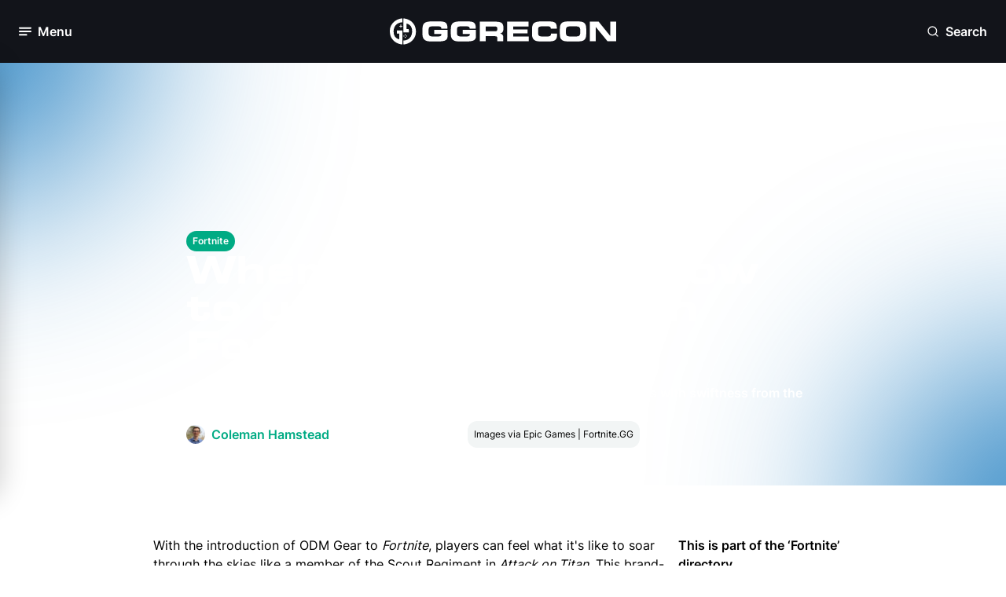

--- FILE ---
content_type: text/html; charset=utf-8
request_url: https://www.ggrecon.com/guides/fortnite-odm-gear-where-to-find-how-to-use/
body_size: 17887
content:


<!DOCTYPE html>
<html lang="en-gb">
<head>
    <meta name="viewport" content="width=device-width, initial-scale=1.0">

        <!-- Meta Tags -->

<meta charset="UTF-8" />
<meta name="viewport" content="width=device-width, initial-scale=1.0,user-scalable=no" />
<meta http-equiv="Content-Security-Policy" content="block-all-mixed-content" />
<meta name="format-detection" content="telephone=no">
<link rel="icon" type="image/png" sizes="32x32" href="https://www.ggrecon.com/media/p4khnxb2/04_gg_avatar_green.png?width=32&amp;height=32&amp;v=1daee3f6f030470" />

<title>Where to find and how to use ODM Gear in Fortnite</title>



<meta name="description" content="Learn where to find and how to use ODM Gear in Fortnite and strike down foes with swiftness from the skies." />
<meta property="og:description" content="Learn where to find and how to use ODM Gear in Fortnite and strike down foes with swiftness from the skies." />

<meta name="keywords" content="" />
<meta name="author" content="Coleman Hamstead" />

<link rel="canonical" href="https://www.ggrecon.com/guides/fortnite-odm-gear-where-to-find-how-to-use/" />

<meta property="fb:pages" content="" />
<meta property="og:type" />

<meta property="og:title" content="Where to find and how to use ODM Gear in Fortnite" />
<meta property="og:image" content="https://www.ggrecon.com/media/5vqlcc5f/fortnite-odm-gear-quests.jpg" />
<meta name="twitter:image" content="https://www.ggrecon.com/media/5vqlcc5f/fortnite-odm-gear-quests.jpg" />
<meta name="twitter:title" content="Where to find and how to use ODM Gear in Fortnite" />
<meta name="twitter:description" content="Learn where to find and how to use ODM Gear in Fortnite and strike down foes with swiftness from the skies." />
<meta name="twitter:site" content="" />
<meta name="twitter:creator" content="" />
<meta name="twitter:card" content="summary_large_image" />
<meta property="og:url" content="https://www.ggrecon.com/guides/fortnite-odm-gear-where-to-find-how-to-use/" />
<meta property="og:url" content="https://www.ggrecon.com/guides/fortnite-odm-gear-where-to-find-how-to-use/" />
<meta property="og:site_name" content="GGRecon" />
<meta property="og:locale" content="en_US" />



    <script type="application/ld+json">
                    {
                    "@type": "Guide",
                    "@context": "https://schema.org",
                    "@id": "https://www.ggrecon.com/guides/fortnite-odm-gear-where-to-find-how-to-use/",
                    "url": "https://www.ggrecon.com/guides/fortnite-odm-gear-where-to-find-how-to-use/",

                    "about" : "Learn where to find and how to use ODM Gear in Fortnite and strike down foes with swiftness from the skies.",
                    "publisher": {
                        "@type": "Organization",
                        "@context": "https://schema.org",
                        "@id": "https://www.ggrecon.com#publisher",
                        "name": "GGRecon",
                        "url": "https://www.ggrecon.com",
                        "logo": {
                        "@type": "ImageObject",
                            "url": "",
                            "width": 150,
                            "height": 150
                            }
                    },
                    "image": "https://www.ggrecon.com/media/5vqlcc5f/fortnite-odm-gear-quests.jpg",
                    "description": "Learn where to find and how to use ODM Gear in Fortnite and strike down foes with swiftness from the skies.",
                    "thumbnailUrl": "https://www.ggrecon.com/media/5vqlcc5f/fortnite-odm-gear-quests.jpg",
                    "headline": "Where to find and how to use ODM Gear in Fortnite",


                    "commentCount": "0",
                   "datePublished": "2023-04-12T12:14:00.0000000Z",
                    "inLanguage": "en-us",
                    "author":
                    {
                        "@type":"Person",
                        "name":"Coleman Hamstead",
                        "description" : "Coleman is a freelance journalist at GGRecon. While gaming has always been his passion, it wasn&#x2019;t until he worked as a Sports Journalist at the Community College of Baltimore County that he found his enthusiasm for writing. In the time since Coleman has had his work featured in publications such as The Washington Post/Launcher and ESTNN. Coleman is a graduate of Towson University with a degree in Sport Management and Business Administration."
,"url":"https://www.ggrecon.com/authors/coleman-hamstead/"                    },


                    "mainEntityOfPage": "https://www.ggrecon.com/guides/fortnite-odm-gear-where-to-find-how-to-use/"

                }
    </script>
    <script type="application/ld+json">
        {
          "@context": "https://schema.org",
          "@type": "VideoGame",
          "name": "Fortnite",
          "description": "Guides, news, and updates for Epic Games&#x27; popular battle royale Fortnite to help you keep on top of the freshest skins and claim that Victory Royale."
        }
    </script>



        <!-- END Meta Tags -->
   

    <link rel="stylesheet" media="all" href="/dist/ggrecon/css/output.css">
    <link rel="preconnect" crossorigin href="https://www.google-analytics.com">
    <link rel="preconnect" crossorigin href="https://www.googletagmanager.com">


    <script>
        window.dataLayer = window.dataLayer || [];
        function gtag() { window.dataLayer.push(arguments); }

        gtag("consent", "default", {
            ad_storage: "denied",
            analytics_storage: "denied",
            functionality_storage: "denied",
            personalization_storage: "denied",
            security_storage: "granted",
            wait_for_update: 500
        });

        gtag("set", "ads_data_redaction", true);
    </script>

    
    <script type="text/javascript" async data-noptimize="1" data-cfasync="false" src="//scripts.pubnation.com/tags/4ea83b77-bbf3-481e-8dcd-ab4bd064c659.js"></script>
    

    <!-- Chartbeat Script -->
    <script type='text/javascript'>
        (function () {
            /** CONFIGURATION START **/
            var _sf_async_config = window._sf_async_config = (window._sf_async_config || {});
            _sf_async_config.uid = 67103;  // UID IS SAME FOR ALL SITES ON YOUR ACCOUNT
            _sf_async_config.domain = 'ggrecon.com'; // DON'T INCLUDE HTTP(S) OR WWW
            _sf_async_config.useCanonical = true;
            _sf_async_config.useCanonicalDomain = true;
            _sf_async_config.flickerControl = false;
            _sf_async_config.sections = "Guides, "; //SET PAGE-LEVEL SECTION(S)
            _sf_async_config.authors = "Coleman Hamstead"; //SET PAGE-LEVEL AUTHOR(S)
            /** CONFIGURATION END **/
            function loadChartbeat() {
                var e = document.createElement('script');
                var n = document.getElementsByTagName('script')[0];
                e.type = 'text/javascript';
                e.async = true;
                e.src = '//static.chartbeat.com/js/chartbeat.js';
                n.parentNode.insertBefore(e, n);
            }
            loadChartbeat();
        })();
    </script>
    
    <!-- End Chartbeat Script -->
    <script>
        function addEmbedScript() {
            var reddit = document.createElement('script');
            reddit.setAttribute('src', 'https://embed.redditmedia.com/widgets/platform.js');

            var twitter = document.createElement('script');
            twitter.setAttribute('src', 'https://platform.twitter.com/widgets.js');

            var tiktok = document.createElement('script');
            tiktok.setAttribute('src', 'https://www.tiktok.com/embed.js');

            var facebook = document.createElement('script');
            facebook.setAttribute('src', 'https://connect.facebook.net/en_US/sdk.js#xfbml=1&amp;version=v10.0');

            var insta = document.createElement('script');
            insta.setAttribute('src', '//platform.instagram.com/en_US/embeds.js');

            document.head.appendChild(reddit);
            document.head.appendChild(twitter);
            document.head.appendChild(tiktok);
            document.head.appendChild(facebook);
            document.head.appendChild(insta);

            document.removeEventListener('scroll', addEmbedScript);
        }

        document.addEventListener('scroll', addEmbedScript);
    </script>

<script data-admiral type="text/javascript">!(function(M,_name){M[_name]=M[_name]||function h(){(h.q=h.q||[]).push(arguments)},M[_name].v=M[_name].v||2,M[_name].s="3";})(window,decodeURI(decodeURI('%2561%25%36%34%25%36%64i%25%372%61%256%63')));!(function(M,h,Z,R){Z=M.createElement(h),M=M.getElementsByTagName(h)[0],Z.async=1,Z.src="https://screechingstocking.com/build/o4t2wjgwwik9-prod.js",(R=0)&&R(Z),M.parentNode.insertBefore(Z,M)})(document,"script");;
!(function(M,h,Z,R,o){function a(R,o){try{a=M.localStorage,(R=JSON.parse(a[decodeURI(decodeURI('%67%65%74%2549%74%65%25%36%64'))](Z)).lgk||[])&&(o=M[h].pubads())&&R.forEach((function(M){M&&M[0]&&o.setTargeting(M[0],M[1]||"")}))}catch(b){}var a}try{(o=M[h]=M[h]||{}).cmd=o.cmd||[],typeof o.pubads===R?a():typeof o.cmd.unshift===R?o.cmd.unshift(a):o.cmd.push(a)}catch(b){}})(window,decodeURI(decodeURI('%25%367oo%67%256%63%2565%25%37%34%2561g')),"_a"+decodeURI(decodeURI("%25%351S%253%30%25%332%4e%2554%255%39%2533%2551%54B%254%32%254%64%25%36b%59x%25%34%65kI4%4d%25%36%61%255aER%254%35%4e%25%346%4eEJ%25%344%254e%44c%74%254%64%51")),"function");;
;</script></head>
<body x-data="{ darkModeToggle: false }" :class="{ 'dark': darkModeToggle }" class="dark:bg-dark-base-minus-1">
    <div x-data="{ openNewsletterModal: false }">
            <!-- Navigation -->

<nav class="relative sticky top-0 h-16 lg:h-20 px-6 py-4 z-50 lsg:py-6 bg-black flex flex-row justify-between" x-data="{ menuOpen: false }" x-on:click.outside="menuOpen = false">

    <!-- Hamburger button to open/close the menu -->
    <div class="flex items-center w-1/3">
        <button aria-label="Toggle Menu" x-on:click="menuOpen = !menuOpen" class="flex items-center space-x-2 focus:outline-none">
            <div class="relative">

                <i class="block w-4 h-4 text-white transition-opacity duration-300"
                   :class="menuOpen ? 'opacity-0' : 'opacity-100'">
                    <svg class="w-full h-full">
                        <use href="../../dist/ggrecon/svgs/sprite.svg#hamburger"></use>
                    </svg>
                </i>

                <i class="absolute -top-0.5 -left-0.5 w-5 h-5 text-white transition-opacity duration-300"
                   :class="menuOpen ? 'opacity-100' : 'opacity-0'">
                    <svg class="w-full h-full">
                        <use href="../../dist/ggrecon/svgs/sprite.svg#close"></use>
                    </svg>
                </i>

            </div>

            <span x-text="menuOpen ? 'Close' : 'Menu'" class="hidden lg:block font-bold text-white text-lg">Menu</span>
        </button>
    </div>

    <!-- Logo -->
    <div class="flex flex-row justify-center w-1/3">
        <a aria-label="GGRecon Home" href="/">
            <i class="block lg:hidden w-8 h-8">
                <svg class="w-full h-full">
                    <use href="../../dist/ggrecon/svgs/sprite.svg#logo-white"></use>
                </svg>
            </i>
        </a>


        <a aria-label="GGRecon Home" href="/">
            <i class="hidden h-full lg:block w-72">
                <svg class="w-full h-full">
                    <use href="../../dist/ggrecon/svgs/sprite.svg#logo-games-cabin-portrait"></use>
                </svg>
            </i>
        </a>

    </div>

    <div class="flex flex-row justify-end w-1/3">

        <!-- Newsletter Modal - to be integrated -->
        <!-- End Newsletter Modal -->
        <!-- Search Modal -->
        <div class="flex flex-col h-full justify-center" x-data="{ openSearchModal: false }" x-cloak>

            <button aria-label="Open Search" x-on:click="openSearchModal = true" class="flex items-center space-x-2 focus:outline-none">
                <i class="block w-4 h-4 text-white">
                    <svg class="w-full h-full">
                        <use href="../../dist/ggrecon/svgs/sprite.svg#search"></use>
                    </svg>
                </i>
                <span class="hidden lg:block font-bold text-white text-lg">Search</span>
            </button>

            <!-- Modal -->
            <div x-show="openSearchModal"
                 x-on:keydown.escape.prevent.stop="openSearchModal = false"
                 role="dialog"
                 aria-modal="true"
                 x-id="['modal-title']"
                 :aria-labelledby="$id('modal-title')"
                 class="absolute w-full top-[25%] left-0 overflow-y-auto fixed">

                <div x-show="openSearchModal" x-transition.opacity.duration.300 class="fixed inset-0 bg-[#0d1117] bg-opacity-[90%]"></div>

                <button aria-label="Open Search" type="button" x-on:click="openSearchModal = false" class="absolute top-6 right-6 bg-dark-bg-depth-0 px-3 py-3 rounded-full z-10">
                    <i class="block w-6 h-6 text-white cursor-pointer">
                        <svg class="w-full h-full">
                            <use href="../../dist/ggrecon/svgs/sprite.svg#close"></use>
                        </svg>
                    </i>
                </button>

                <div x-show="openSearchModal"
                     x-transition:enter="ease-out duration-300"
                     x-transition:enter-start="opacity-0 translate-y-4"
                     x-transition:enter-end="opacity-100 translate-y-0"
                     x-transition:leave="ease-in duration-300"
                     x-transition:leave-start="opacity-100 translate-y-0"
                     x-transition:leave-end="opacity-0 translate-y-4"
                     class="flex relative justify-center items-center p-4 min-h-screen">

                    <div class="overflow-y-auto relative w-full max-w-2xl">

                        <!-- Modal Content -->
                        <form action="https://www.ggrecon.com/search-results/" x-on:click.outside="openSearchModal = false">
                            <div class="flex flex-col gap-2">

                                <div class="px-2 py-4 flex flex-row rounded-lg border-2 bg-white dark:bg-black border-dark-info-purple-0">
                                    <span>
                                        <i class="block w-6 h-6 dark:text-white">
                                            <svg class="w-full h-full">
                                                <use href="../../dist/ggrecon/svgs/sprite.svg#search"></use>
                                            </svg>
                                        </i>
                                    </span>


                                    <input name="term" class="bg-white dark:bg-black dark:placeholder:text-White dark:text-white w-full border-0 focus:outline-none px-4" />

                                </div>

                                <p class="flex flex-row items-center gap-1 paragraph-sm text-dark-base-1">
                                    <span>
                                        <i class="block w-3 h-3 text-white cursor-pointer">
                                            <svg class="w-full h-full">
                                                <use href="../../dist/ggrecon/svgs/sprite.svg#corner-down-left"></use>
                                            </svg>
                                        </i>
                                    </span>Press Enter To Search
                                </p>

                            </div>
                        </form>
                        <!-- End Modal Content -->
                    </div>

                </div>
            </div>
            <!-- End Modal -->
        </div>
        <!-- End Search Modal -->

    </div>

    <!-- Desktop Menu -->
    <div class="absolute left-0 top-16 lg:top-20 w-full lg:w-80 transition-transform duration-300 z-500 -translate-x-full"
         :class="{ '-translate-x-full': !menuOpen, 'translate-x-0': menuOpen }">
        <div class="px-2 py-6 bg-white dark:bg-black lg:rounded-3xl lg:border-2 lg:border-light-bg-depth-0 dark:border-dark-bg-depth-1 lg:shadow-60">
            <div class="mb-6 px-4 flex flex-row justify-between">
                <h2 class="hidden lg:block mt-1 text-light-bg-depth-1 font-bold">Menu</h2>

                <!-- Join our newsletter to be integrated -->
                <!-- End Join our newsletter -->

                <div>
                    <button aria-label="Dark Mode Toggle" class="relative transition ease-in-out duration-300 w-14 p-1 rounded-full focus:outline-none"
                            :class="{ 'bg-light-bg-depth-minus-2': !darkModeToggle, 'bg-dark-bg-depth-minus-2': darkModeToggle }"
                            x-init="
                // Check localStorage for dark mode preference
                darkModeToggle = localStorage.getItem('darkMode') === 'true';

                // If no preference is found, default to dark mode
                if (localStorage.getItem('darkMode') === null) {
                    darkModeToggle = true;
                    localStorage.setItem('darkMode', true);
                }

                // Apply dark mode class to body based on the preference
                if (darkModeToggle) {
                    document.body.classList.add('dark');
                } else {
                    document.body.classList.remove('dark');
                }
            "
                            x-on:click="
                darkModeToggle = !darkModeToggle;

                // Save dark mode preference to localStorage
                localStorage.setItem('darkMode', darkModeToggle);

                // Apply dark mode class to body based on the preference
                if (darkModeToggle) {
                    document.body.classList.add('dark');
                } else {
                    document.body.classList.remove('dark');
                }
            ">
                        <div class="transition ease-in-out duration-300 rounded-full h-6 w-6 bg-light-primary-blue-0 dark:bg-dark-primary-blue-minus-1 shadow"
                             :class="{ 'transform translate-x-full': darkModeToggle }">
                        </div>

                        <i class="absolute top-2 left-2 h-4 w-4 text-white dark:text-dark-bg-depth-3">
                            <svg class="w-full h-full">
                                <use href="../../dist/ggrecon/svgs/sprite.svg#sun"></use>
                            </svg>
                        </i>

                        <i class="absolute top-2 right-2 h-4 w-4 text-light-bg-depth-3 dark:text-white">
                            <svg class="w-full h-full">
                                <use href="../../dist/ggrecon/svgs/sprite.svg#moon"></use>
                            </svg>
                        </i>
                    </button>
                </div>


            </div>

            <div class="h-[55vh] md:h-[63vh] lg:h-[51vh] xl:h-[62vh] overflow-y-scroll">
                <!-- Sections for menu content -->
                <div class="p-2 mb-6 flex flex-col gap-4">
                    <p class="px-2 text-light-bg-depth-2 paragraph-sm font-semibold">Our Content</p>
                    <ul class="flex flex-col font-bold gap-5 dark:text-white">

                            <li class="px-2 ">
                                <a aria-label="Home" href="https://www.ggrecon.com/" class="dark:text-white">Home</a>
                            </li>
                            <li class="px-2 ">
                                <a aria-label="News" href="https://www.ggrecon.com/news/" class="dark:text-white">News</a>
                            </li>
                            <li class="px-2 ">
                                <a aria-label="Guides" href="https://www.ggrecon.com/guides/" class="dark:text-white">Guides</a>
                            </li>
                            <li class="px-2 ">
                                <a aria-label="Originals" href="https://www.ggrecon.com/originals/" class="dark:text-white">Originals</a>
                            </li>
                            <li class="px-2 ">
                                <a aria-label="Reviews" href="https://www.ggrecon.com/reviews/" class="dark:text-white">Reviews</a>
                            </li>
                            <li class="px-2 ">
                                <a aria-label="Lists" href="https://www.ggrecon.com/lists/" class="dark:text-white">Lists</a>
                            </li>
                            <li class="px-2 ">
                                <a aria-label="Guess The Game" href="https://www.guessthegame.ggrecon.com/" class="dark:text-white">Guess The Game</a>
                            </li>
                    </ul>
                </div>

                <div class="p-2 mb-6 flex flex-col gap-4">
                    <p class="px-2 text-light-bg-depth-2 paragraph-sm font-semibold">Popular Games</p>
                    <ul class="flex flex-col font-bold gap-5 dark:text-white">
                            <li class="px-2">
                                <a aria-label="EA FC" href="https://www.ggrecon.com/games/ea-sports-fc/" class="dark:text-white">EA FC</a>
                            </li>
                            <li class="px-2">
                                <a aria-label="Astro Bot" href="https://www.ggrecon.com/games/astro-bot/" class="dark:text-white">Astro Bot</a>
                            </li>
                            <li class="px-2">
                                <a aria-label="Black Ops 6" href="https://www.ggrecon.com/games/black-ops-6/" class="dark:text-white">Black Ops 6</a>
                            </li>
                            <li class="px-2">
                                <a aria-label="Starfield" href="https://www.ggrecon.com/games/starfield/" class="dark:text-white">Starfield</a>
                            </li>
                            <li class="px-2">
                                <a aria-label="Call Of Duty" href="https://www.ggrecon.com/games/call-of-duty/" class="dark:text-white">Call Of Duty</a>
                            </li>
                            <li class="px-2">
                                <a aria-label="Fortnite" href="https://www.ggrecon.com/games/fortnite/" class="dark:text-white">Fortnite</a>
                            </li>
                    </ul>
                </div>

                <div class="p-2 mb-6 flex flex-col gap-4">
                    <p class="px-2 text-light-bg-depth-2 paragraph-sm font-semibold">A-Z Games</p>
                    <ul class="flex flex-col font-bold gap-5 dark:text-white">
                            <li class="px-2">
                                <a aria-label="EA FC" href="https://www.ggrecon.com/games/ea-sports-fc/" class="dark:text-white">EA FC</a>
                            </li>
                            <li class="px-2">
                                <a aria-label="Astro Bot" href="https://www.ggrecon.com/games/astro-bot/" class="dark:text-white">Astro Bot</a>
                            </li>
                            <li class="px-2">
                                <a aria-label="Black Ops 6" href="https://www.ggrecon.com/games/black-ops-6/" class="dark:text-white">Black Ops 6</a>
                            </li>
                            <li class="px-2">
                                <a aria-label="Starfield" href="https://www.ggrecon.com/games/starfield/" class="dark:text-white">Starfield</a>
                            </li>
                            <li class="px-2">
                                <a aria-label="Call Of Duty" href="https://www.ggrecon.com/games/call-of-duty/" class="dark:text-white">Call Of Duty</a>
                            </li>
                            <li class="px-2">
                                <a aria-label="Fortnite" href="https://www.ggrecon.com/games/fortnite/" class="dark:text-white">Fortnite</a>
                            </li>
                    </ul>
                </div>
            </div>

            <!-- Socials section -->
            <div class="pt-6 px-2 flex flex row justify-between border-t-2 border-light-bg-depth-2">
                <p class="text-light-bg-depth-2 paragraph-sm font-semibold flex flex-col justify-center">Our Socials:</p>
                <div class="flex flex-row gap-2">
                        <a aria-label="Go to Facebook" href="https://www.facebook.com/GGReconEsports" target="">
                            <i class="block h-5 w-5 lg:h-7 lg:w-7 p-1 lg:p-1.5 text-white bg-light-primary-blue-0 dark:bg-dark-primary-blue-minus-1 hover:bg-dark-primary-blue-minus-1 dark:hover:bg-light-primary-blue-minus-1 rounded-full">
                                <svg class="w-full h-full">
                                    <use href="../../dist/ggrecon/svgs/sprite.svg#facebook"></use>
                                </svg>
                            </i>
                        </a>
                        <a aria-label="Go to Instagram" href="https://www.instagram.com/ggrecon_/" target="">
                            <i class="block h-5 w-5 lg:h-7 lg:w-7 p-1 lg:p-1.5 text-white bg-light-primary-blue-0 dark:bg-dark-primary-blue-minus-1 hover:bg-dark-primary-blue-minus-1 dark:hover:bg-light-primary-blue-minus-1 rounded-full">
                                <svg class="w-full h-full">
                                    <use href="../../dist/ggrecon/svgs/sprite.svg#instagram"></use>
                                </svg>
                            </i>
                        </a>
                        <a aria-label="Go to X" href="https://x.com/ggrecongaming" target="">
                            <i class="block h-5 w-5 lg:h-7 lg:w-7 p-1 lg:p-1.5  text-white bg-light-primary-blue-0 dark:bg-dark-primary-blue-minus-1 hover:bg-dark-primary-blue-minus-1 dark:hover:bg-light-primary-blue-minus-1 rounded-full">
                                <svg class="w-full h-full">
                                    <use href="../../dist/ggrecon/svgs/sprite.svg#x-twitter"></use>
                                </svg>
                            </i>
                        </a>
                        <a aria-label="Go to TikTok" href="https://www.tiktok.com/@ggrecon" target="">
                            <i class="block h-5 w-5 lg:h-7 lg:w-7 p-1 lg:p-1.5 text-white bg-light-primary-blue-0 dark:bg-dark-primary-blue-minus-1 hover:bg-dark-primary-blue-minus-1 dark:hover:bg-light-primary-blue-minus-1 rounded-full">
                                <svg class="w-full h-full">
                                    <use href="../../dist/ggrecon/svgs/sprite.svg#tiktok"></use>
                                </svg>
                            </i>
                        </a>
                        <a aria-label="Go to YouTube" href="https://www.youtube.com/@GGReconGaming" target="">
                            <i class="block h-5 w-5 lg:h-7 lg:w-7 p-1 lg:p-1.5 text-white bg-light-primary-blue-0 dark:bg-dark-primary-blue-minus-1 hover:bg-dark-primary-blue-minus-1 dark:hover:bg-light-primary-blue-minus-1 rounded-full">
                                <svg class="w-full h-full">
                                    <use href="../../dist/ggrecon/svgs/sprite.svg#youtube"></use>
                                </svg>
                            </i>
                        </a>
                </div>
            </div>
        </div>
    </div>
    <!-- End Desktop Menu -->
</nav>            <!-- END Navigation -->

        <main>
            

<!-- Guides Hero  -->

<div class="mb-12 grid grid-cols-12 relative min-h-[400px] max-h-fit md:h-[538px] overflow-hidden">




<picture>
    <!-- Source for WebP (processed by middleware) -->
    <source srcset="https://www.ggrecon.com/media/5vqlcc5f/fortnite-odm-gear-quests.jpg?width=1000&amp;v=1daeec14f00c400&amp;quality=60&amp;format=webp" type="image/webp" >

    <!-- Fallback to JPEG or PNG (original) -->
    <img  src="https://www.ggrecon.com/media/5vqlcc5f/fortnite-odm-gear-quests.jpg?width=1000&amp;v=1daeec14f00c400&amp;quality=60" alt="Where to find and how to use ODM Gear in Fortnite" class="absolute top-0 left-0 h-full w-full object-cover z-0 hidden" >
</picture>

<picture>
    <!-- Source for WebP (processed by middleware) -->
    <source srcset="https://www.ggrecon.com/media/5vqlcc5f/fortnite-odm-gear-quests.jpg?width=500&amp;height=700&amp;v=1daeec14f00c400&amp;quality=60&amp;format=webp" type="image/webp" >

    <!-- Fallback to JPEG or PNG (original) -->
    <img  src="https://www.ggrecon.com/media/5vqlcc5f/fortnite-odm-gear-quests.jpg?width=500&amp;height=700&amp;v=1daeec14f00c400&amp;quality=60" alt="Where to find and how to use ODM Gear in Fortnite" class="absolute top-0 left-0 h-full w-full object-cover z-0 md:hidden" >
</picture>
    <div class="absolute inset-0 bg-gradient-to-t md:bg-gradient-to-r from-black via-black via-40% md:via-50% lg:via-55% xl:via-60% to-transparent z-10"></div>

    <!-- Coloured spots -->
    <div class="hidden md:block absolute -top-60 -left-60 xl:left-80 w-[400px] h-[400px] bg-light-background-blur-blue blur-[150px] rounded-full z-10"></div>

    <div class="hidden md:block absolute -bottom-60 -right-60 w-[400px] h-[400px] bg-light-background-blur-blue blur-[150px] rounded-full z-10"></div>
    <!-- End Coloured spots -->

    <div class="xl:col-start-3 col-span-full md:col-span-8 relative flex flex-col h-full px-6 pb-3 pt-48 md:pt-0 md:pb-12 gap-3 z-30 justify-end text-white">

            <div class="flex flex-row flex-wrap gap-3">
                
                    <a aria-label="View: https://www.ggrecon.com/fortnite/" href="https://www.ggrecon.com/fortnite/" class="flex-none" target="">
                        <div class="tab-pill-inline">Fortnite</div>
                    </a>
               
            </div>

        <h1 class="">Where to find and how to use ODM Gear in Fortnite</h1>

        <p class="font-bold">Learn where to find and how to use ODM Gear in Fortnite and strike down foes with swiftness from the skies.</p>

        <div class="flex flex-col md:flex-row md:items-center gap-4">
            <div class="flex flex-row gap-1">
                <div class="flex flex-row mr-2">
                    <div class="w-6 aspect-square flex justify-center items-center">


                       



<picture>
    <!-- Source for WebP (processed by middleware) -->
    <source srcset="https://www.ggrecon.com/media/hifekppx/colemanjpeg.jpeg?width=100&amp;height=100&amp;v=1daeedb164f5f80&amp;quality=60&amp;format=webp" type="image/webp" >

    <!-- Fallback to JPEG or PNG (original) -->
    <img  src="https://www.ggrecon.com/media/hifekppx/colemanjpeg.jpeg?width=100&amp;height=100&amp;v=1daeedb164f5f80&amp;quality=60" alt="Coleman Hamstead" class="object-cover w-full h-full rounded-full" >
</picture>                    </div>
                </div>

                    <a aria-label="View: Coleman Hamstead" href="https://www.ggrecon.com/authors/coleman-hamstead/">
                        <p class="text-light-secondary-green-0 font-bold">Coleman Hamstead</p>
                    </a>
            </div>

            <div class="flex flex-row gap-1">
                <i class="block h-6 w-6 text-white">
                    <svg class="w-full h-full">
                        <use href="../../dist/ggrecon/svgs/sprite.svg#clock"></use>
                    </svg>
                </i>
                <p class="">12th Apr 2023 12:14</p>
            </div>

                <div class="flex flex-col justify-end">
                    <div class="p-2 w-fit bg-light-bg-depth-minus-3 dark:bg-dark-bg-depth-minus-3 rounded-xl">
                        <p class="paragraph-sm text-light-base-1 dark:text-dark-base-1">Images via Epic Games | Fortnite.GG</p>
                    </div>
                </div>

        </div>

    </div>
</div>


<!-- End Guides Hero -->
<!-- Article Detail Body-->

<div class="px-4 py-4 lg:px-44 xl:px-[340px]">

    <div class="mx-auto flex flex-row justify-center w-full gap-4">

        <!-- Article-->
        <div class="flex flex-col w-full md:w-[72%] gap-6">

                    <!-- Table of contents -->
                    <div class="sticky top-6 block md:hidden mb-4">
                        <div class="mb-4">
                            <p class="dark:text-dark-base-1 font-bold">This is part of the ‘Fortnite’ directory</p>
                        </div>

                        <!-- Quick link dropdown -->
                        <div class="relative h-fit border-2 border-light-bg-depth-minus-2 dark:border-dark-bg-depth-minus-2 rounded-xl bg-white dark:bg-black z-50" x-data="{ open: false }">

                            <div class="p-3 lg:p-4 flex flex-row justify-between items-center dark:text-dark-base-1" @click="open = !open">
                                <p class="flex flex-row items-center gap-2">
                                    <span>
                                        <i class="block h-4 w-4 dark:text-dark-base-1">
                                            <svg class="w-full h-full">
                                                <use href="../../dist/ggrecon/svgs/sprite.svg#menu"></use>
                                            </svg>
                                        </i>
                                    </span>
                                    Directory contents
                                </p>
                                <i class="block h-8 w-8 text-black cursor-pointer dark:text-dark-base-1">
                                    <svg class="w-full h-full transition-transform duration-300" :class="{'rotate-180': open, 'rotate-0': !open}">
                                        <use href="../../dist/ggrecon/svgs/sprite.svg#chevron-down"></use>
                                    </svg>
                                </i>
                            </div>

                                <!-- Guide Item -->
                                <div x-show="open"
                                     class="relative flex flex-col">

                                        <div x-data="{ openItemSubmenu: false }" class="relative dark:text-dark-base-1 border-t-2 border-light-bg-depth-minus-2 dark:border-dark-bg-depth-minus-2 bg-white dark:bg-black">

                                                <a x-on:click="openItemSubmenu = !openItemSubmenu" class="p-3 lg:p-4 flex flex-row items-center gap-2 cursor-pointer">
                                                    <span>
                                                        <i class="block h-4 w-4 text-black dark:text-dark-base-1">
                                                            <svg class="w-full h-full">
                                                                <use href="../../dist/ggrecon/svgs/sprite.svg#radio"></use>
                                                            </svg>
                                                        </i>
                                                    </span>

Current Season (Chapter 5, Season 4)                                                </a>
                                                <!-- Sub Menu -->
                                                <div x-show="openItemSubmenu"
                                                     x-cloak
                                                     class="absolute -top-[2px] -right-[2px] w-[101%] bg-white border-2 border-light-bg-depth-minus-2 dark:border-dark-bg-depth-minus-2 rounded-b-xl transition-all duration-300 z-50 bg-white dark:bg-black"
                                                     x-transition:enter="transform transition ease-out duration-300"
                                                     x-transition:enter-start="translate-x-full opacity-0"
                                                     x-transition:enter-end="translate-x-0 opacity-100"
                                                     x-transition:leave="transform transition ease-in duration-300"
                                                     x-transition:leave-start="translate-x-0 opacity-100"
                                                     x-transition:leave-end="translate-x-full opacity-0">

                                                    <div x-on:click="openItemSubmenu = !openItemSubmenu" class="p-3 lg:p-4 flex flex-row items-center gap-2 cursor-pointer">
                                                        <span>
                                                            <i class="block h-4 w-4 text-black cursor-pointer dark:text-dark-base-1">
                                                                <svg class="w-full h-full">
                                                                    <use href="../../dist/ggrecon/svgs/sprite.svg#chevron-left"></use>
                                                                </svg>
                                                            </i>
                                                        </span>Back to Current Season (Chapter 5, Season 4)
                                                    </div>

                                                        <ul>
                                                                <li class="p-3 lg:p-4 dark:text-dark-base-1 border-t-2 border-light-bg-depth-minus-2 dark:border-dark-bg-depth-minus-2">
                                                                    <a href="https://www.ggrecon.com/guides/fortnite-forecast-towers/" class="flex flex-row items-center gap-2">
                                                                            <div class="ml-6">Forecast Towers</div>
                                                                    </a>
                                                                </li>
                                                                <li class="p-3 lg:p-4 dark:text-dark-base-1 border-t-2 border-light-bg-depth-minus-2 dark:border-dark-bg-depth-minus-2">
                                                                    <a href="https://www.ggrecon.com/guides/fortnite-bus-driver-happy-birthday/" class="flex flex-row items-center gap-2">
                                                                            <div class="ml-6">Wish Happy Birthday</div>
                                                                    </a>
                                                                </li>
                                                                <li class="p-3 lg:p-4 dark:text-dark-base-1 border-t-2 border-light-bg-depth-minus-2 dark:border-dark-bg-depth-minus-2">
                                                                    <a href="https://www.ggrecon.com/guides/fortnite-iron-mans-flight-kit-combat-kit/" class="flex flex-row items-center gap-2">
                                                                            <div class="ml-6">Iron Man&#x27;s Flight Kit &amp; Combat Kit</div>
                                                                    </a>
                                                                </li>
                                                                <li class="p-3 lg:p-4 dark:text-dark-base-1 border-t-2 border-light-bg-depth-minus-2 dark:border-dark-bg-depth-minus-2">
                                                                    <a href="https://www.ggrecon.com/guides/fortnite-chapter-5-season-4-how-to-destroy-surveillance-cameras/" class="flex flex-row items-center gap-2">
                                                                            <div class="ml-6">Destroy Surveillance Cameras</div>
                                                                    </a>
                                                                </li>
                                                                <li class="p-3 lg:p-4 dark:text-dark-base-1 border-t-2 border-light-bg-depth-minus-2 dark:border-dark-bg-depth-minus-2">
                                                                    <a href="https://www.ggrecon.com/guides/fortnite-wake-up-brainwashed-characters/" class="flex flex-row items-center gap-2">
                                                                            <div class="ml-6">Brainwashed Characters Challenge</div>
                                                                    </a>
                                                                </li>
                                                                <li class="p-3 lg:p-4 dark:text-dark-base-1 border-t-2 border-light-bg-depth-minus-2 dark:border-dark-bg-depth-minus-2">
                                                                    <a href="https://www.ggrecon.com/guides/fortnite-weekly-challenges/" class="flex flex-row items-center gap-2">
                                                                            <div class="ml-6">Weekly Challenges</div>
                                                                    </a>
                                                                </li>
                                                                <li class="p-3 lg:p-4 dark:text-dark-base-1 border-t-2 border-light-bg-depth-minus-2 dark:border-dark-bg-depth-minus-2">
                                                                    <a href="https://www.ggrecon.com/guides/fortnite-armour-of-doom-location-effects/" class="flex flex-row items-center gap-2">
                                                                            <div class="ml-6">Armour of Doom</div>
                                                                    </a>
                                                                </li>
                                                                <li class="p-3 lg:p-4 dark:text-dark-base-1 border-t-2 border-light-bg-depth-minus-2 dark:border-dark-bg-depth-minus-2">
                                                                    <a href="https://www.ggrecon.com/guides/fortnite-how-to-find-isle-of-doom/" class="flex flex-row items-center gap-2">
                                                                            <div class="ml-6">Finding Isle Of Doom</div>
                                                                    </a>
                                                                </li>
                                                                <li class="p-3 lg:p-4 dark:text-dark-base-1 border-t-2 border-light-bg-depth-minus-2 dark:border-dark-bg-depth-minus-2">
                                                                    <a href="https://www.ggrecon.com/guides/fortnite-where-to-find-shuri/" class="flex flex-row items-center gap-2">
                                                                            <div class="ml-6">Shuri Location</div>
                                                                    </a>
                                                                </li>
                                                                <li class="p-3 lg:p-4 dark:text-dark-base-1 border-t-2 border-light-bg-depth-minus-2 dark:border-dark-bg-depth-minus-2">
                                                                    <a href="https://www.ggrecon.com/guides/fortnite-avengers-dr-doom-chests-locations/" class="flex flex-row items-center gap-2">
                                                                            <div class="ml-6">Avengers and Dr. Doom Chests</div>
                                                                    </a>
                                                                </li>
                                                                <li class="p-3 lg:p-4 dark:text-dark-base-1 border-t-2 border-light-bg-depth-minus-2 dark:border-dark-bg-depth-minus-2">
                                                                    <a href="https://www.ggrecon.com/guides/fortnite-chapter-5-season-4-marvel-pois/" class="flex flex-row items-center gap-2">
                                                                            <div class="ml-6">Marvel POIs</div>
                                                                    </a>
                                                                </li>
                                                                <li class="p-3 lg:p-4 dark:text-dark-base-1 border-t-2 border-light-bg-depth-minus-2 dark:border-dark-bg-depth-minus-2">
                                                                    <a href="https://www.ggrecon.com/guides/fortnite-marvel-skins/" class="flex flex-row items-center gap-2">
                                                                            <div class="ml-6">New Marvel Skins</div>
                                                                    </a>
                                                                </li>
                                                                <li class="p-3 lg:p-4 dark:text-dark-base-1 border-t-2 border-light-bg-depth-minus-2 dark:border-dark-bg-depth-minus-2">
                                                                    <a href="https://www.ggrecon.com/guides/fortnite-chapter-5-season-4-npc-locations/" class="flex flex-row items-center gap-2">
                                                                            <div class="ml-6">Marvel NPC Locations</div>
                                                                    </a>
                                                                </li>
                                                        </ul>

                                                </div>
                                                <!-- Sub Menu -->


                                        </div>
                                        <div x-data="{ openItemSubmenu: false }" class="relative dark:text-dark-base-1 border-t-2 border-light-bg-depth-minus-2 dark:border-dark-bg-depth-minus-2 bg-white dark:bg-black">

                                                <a x-on:click="openItemSubmenu = !openItemSubmenu" class="p-3 lg:p-4 flex flex-row items-center gap-2 cursor-pointer">
                                                    <span>
                                                        <i class="block h-4 w-4 text-black dark:text-dark-base-1">
                                                            <svg class="w-full h-full">
                                                                <use href="../../dist/ggrecon/svgs/sprite.svg#radio"></use>
                                                            </svg>
                                                        </i>
                                                    </span>

Tips &amp; Tricks                                                </a>
                                                <!-- Sub Menu -->
                                                <div x-show="openItemSubmenu"
                                                     x-cloak
                                                     class="absolute -top-[2px] -right-[2px] w-[101%] bg-white border-2 border-light-bg-depth-minus-2 dark:border-dark-bg-depth-minus-2 rounded-b-xl transition-all duration-300 z-50 bg-white dark:bg-black"
                                                     x-transition:enter="transform transition ease-out duration-300"
                                                     x-transition:enter-start="translate-x-full opacity-0"
                                                     x-transition:enter-end="translate-x-0 opacity-100"
                                                     x-transition:leave="transform transition ease-in duration-300"
                                                     x-transition:leave-start="translate-x-0 opacity-100"
                                                     x-transition:leave-end="translate-x-full opacity-0">

                                                    <div x-on:click="openItemSubmenu = !openItemSubmenu" class="p-3 lg:p-4 flex flex-row items-center gap-2 cursor-pointer">
                                                        <span>
                                                            <i class="block h-4 w-4 text-black cursor-pointer dark:text-dark-base-1">
                                                                <svg class="w-full h-full">
                                                                    <use href="../../dist/ggrecon/svgs/sprite.svg#chevron-left"></use>
                                                                </svg>
                                                            </i>
                                                        </span>Back to Tips &amp; Tricks
                                                    </div>

                                                        <ul>
                                                                <li class="p-3 lg:p-4 dark:text-dark-base-1 border-t-2 border-light-bg-depth-minus-2 dark:border-dark-bg-depth-minus-2">
                                                                    <a href="https://www.ggrecon.com/guides/best-landing-spots-fortnite/" class="flex flex-row items-center gap-2">
                                                                            <div class="ml-6">Best Landing Spots</div>
                                                                    </a>
                                                                </li>
                                                                <li class="p-3 lg:p-4 dark:text-dark-base-1 border-t-2 border-light-bg-depth-minus-2 dark:border-dark-bg-depth-minus-2">
                                                                    <a href="https://www.ggrecon.com/guides/fortnite-best-weapon-mods/" class="flex flex-row items-center gap-2">
                                                                            <div class="ml-6">Best Weapon Mods</div>
                                                                    </a>
                                                                </li>
                                                                <li class="p-3 lg:p-4 dark:text-dark-base-1 border-t-2 border-light-bg-depth-minus-2 dark:border-dark-bg-depth-minus-2">
                                                                    <a href="https://www.ggrecon.com/guides/fortnite-double-elimination/" class="flex flex-row items-center gap-2">
                                                                            <div class="ml-6">Double Eliminations</div>
                                                                    </a>
                                                                </li>
                                                                <li class="p-3 lg:p-4 dark:text-dark-base-1 border-t-2 border-light-bg-depth-minus-2 dark:border-dark-bg-depth-minus-2">
                                                                    <a href="https://www.ggrecon.com/guides/fortnite-enable-proximity-chat/" class="flex flex-row items-center gap-2">
                                                                            <div class="ml-6">Proximity Chat</div>
                                                                    </a>
                                                                </li>
                                                                <li class="p-3 lg:p-4 dark:text-dark-base-1 border-t-2 border-light-bg-depth-minus-2 dark:border-dark-bg-depth-minus-2">
                                                                    <a href="https://www.ggrecon.com/guides/fortnite-modify-weapons-mod-bench-locations/" class="flex flex-row items-center gap-2">
                                                                            <div class="ml-6">Mod Bench Locations</div>
                                                                    </a>
                                                                </li>
                                                                <li class="p-3 lg:p-4 dark:text-dark-base-1 border-t-2 border-light-bg-depth-minus-2 dark:border-dark-bg-depth-minus-2">
                                                                    <a href="https://www.ggrecon.com/guides/fortnite-play-on-ios-iphone-epic-games-store/" class="flex flex-row items-center gap-2">
                                                                            <div class="ml-6">iOS &amp; iPhone</div>
                                                                    </a>
                                                                </li>
                                                                <li class="p-3 lg:p-4 dark:text-dark-base-1 border-t-2 border-light-bg-depth-minus-2 dark:border-dark-bg-depth-minus-2">
                                                                    <a href="https://www.ggrecon.com/guides/fortnite-how-to-level-up-and-earn-xp/" class="flex flex-row items-center gap-2">
                                                                            <div class="ml-6">Level Up Fast</div>
                                                                    </a>
                                                                </li>
                                                                <li class="p-3 lg:p-4 dark:text-dark-base-1 border-t-2 border-light-bg-depth-minus-2 dark:border-dark-bg-depth-minus-2">
                                                                    <a href="https://www.ggrecon.com/guides/fortnite-best-weapons-tier-list/" class="flex flex-row items-center gap-2">
                                                                            <div class="ml-6">Weapon Tier List</div>
                                                                    </a>
                                                                </li>
                                                                <li class="p-3 lg:p-4 dark:text-dark-base-1 border-t-2 border-light-bg-depth-minus-2 dark:border-dark-bg-depth-minus-2">
                                                                    <a href="https://www.ggrecon.com/guides/fortnite-yellow-circle/" class="flex flex-row items-center gap-2">
                                                                            <div class="ml-6">Yellow Circle Explained</div>
                                                                    </a>
                                                                </li>
                                                        </ul>

                                                </div>
                                                <!-- Sub Menu -->


                                        </div>
                                        <div x-data="{ openItemSubmenu: false }" class="relative dark:text-dark-base-1 border-t-2 border-light-bg-depth-minus-2 dark:border-dark-bg-depth-minus-2 bg-white dark:bg-black">

                                                <a x-on:click="openItemSubmenu = !openItemSubmenu" class="p-3 lg:p-4 flex flex-row items-center gap-2 cursor-pointer">
                                                    <span>
                                                        <i class="block h-4 w-4 text-black dark:text-dark-base-1">
                                                            <svg class="w-full h-full">
                                                                <use href="../../dist/ggrecon/svgs/sprite.svg#radio"></use>
                                                            </svg>
                                                        </i>
                                                    </span>

FAQs                                                </a>
                                                <!-- Sub Menu -->
                                                <div x-show="openItemSubmenu"
                                                     x-cloak
                                                     class="absolute -top-[2px] -right-[2px] w-[101%] bg-white border-2 border-light-bg-depth-minus-2 dark:border-dark-bg-depth-minus-2 rounded-b-xl transition-all duration-300 z-50 bg-white dark:bg-black"
                                                     x-transition:enter="transform transition ease-out duration-300"
                                                     x-transition:enter-start="translate-x-full opacity-0"
                                                     x-transition:enter-end="translate-x-0 opacity-100"
                                                     x-transition:leave="transform transition ease-in duration-300"
                                                     x-transition:leave-start="translate-x-0 opacity-100"
                                                     x-transition:leave-end="translate-x-full opacity-0">

                                                    <div x-on:click="openItemSubmenu = !openItemSubmenu" class="p-3 lg:p-4 flex flex-row items-center gap-2 cursor-pointer">
                                                        <span>
                                                            <i class="block h-4 w-4 text-black cursor-pointer dark:text-dark-base-1">
                                                                <svg class="w-full h-full">
                                                                    <use href="../../dist/ggrecon/svgs/sprite.svg#chevron-left"></use>
                                                                </svg>
                                                            </i>
                                                        </span>Back to FAQs
                                                    </div>

                                                        <ul>
                                                                <li class="p-3 lg:p-4 dark:text-dark-base-1 border-t-2 border-light-bg-depth-minus-2 dark:border-dark-bg-depth-minus-2">
                                                                    <a href="https://www.ggrecon.com/guides/fortnite-dances-list-emotes/" class="flex flex-row items-center gap-2">
                                                                            <div class="ml-6">All Dances</div>
                                                                    </a>
                                                                </li>
                                                                <li class="p-3 lg:p-4 dark:text-dark-base-1 border-t-2 border-light-bg-depth-minus-2 dark:border-dark-bg-depth-minus-2">
                                                                    <a href="https://www.ggrecon.com/guides/fortnite-skins-cross-platform/" class="flex flex-row items-center gap-2">
                                                                            <div class="ml-6">Are Skins Cross-Platform?</div>
                                                                    </a>
                                                                </li>
                                                                <li class="p-3 lg:p-4 dark:text-dark-base-1 border-t-2 border-light-bg-depth-minus-2 dark:border-dark-bg-depth-minus-2">
                                                                    <a href="https://www.ggrecon.com/guides/fortnite-player-count-how-many-people-play/" class="flex flex-row items-center gap-2">
                                                                            <div class="ml-6">Player Count</div>
                                                                    </a>
                                                                </li>
                                                                <li class="p-3 lg:p-4 dark:text-dark-base-1 border-t-2 border-light-bg-depth-minus-2 dark:border-dark-bg-depth-minus-2">
                                                                    <a href="https://www.ggrecon.com/guides/fortnite-collaborations-crossovers/" class="flex flex-row items-center gap-2">
                                                                            <div class="ml-6">Every Collab</div>
                                                                    </a>
                                                                </li>
                                                                <li class="p-3 lg:p-4 dark:text-dark-base-1 border-t-2 border-light-bg-depth-minus-2 dark:border-dark-bg-depth-minus-2">
                                                                    <a href="https://www.ggrecon.com/guides/fortnite-amazon-luna-how-to-play/" class="flex flex-row items-center gap-2">
                                                                            <div class="ml-6">Amazon Luna</div>
                                                                    </a>
                                                                </li>
                                                                <li class="p-3 lg:p-4 dark:text-dark-base-1 border-t-2 border-light-bg-depth-minus-2 dark:border-dark-bg-depth-minus-2">
                                                                    <a href="https://www.ggrecon.com/guides/will-fortnite-og-map-return/" class="flex flex-row items-center gap-2">
                                                                            <div class="ml-6">Fortnite OG</div>
                                                                    </a>
                                                                </li>
                                                                <li class="p-3 lg:p-4 dark:text-dark-base-1 border-t-2 border-light-bg-depth-minus-2 dark:border-dark-bg-depth-minus-2">
                                                                    <a href="https://www.ggrecon.com/guides/fortnite-rare-skins/" class="flex flex-row items-center gap-2">
                                                                            <div class="ml-6">Rarest Skins</div>
                                                                    </a>
                                                                </li>
                                                                <li class="p-3 lg:p-4 dark:text-dark-base-1 border-t-2 border-light-bg-depth-minus-2 dark:border-dark-bg-depth-minus-2">
                                                                    <a href="https://www.ggrecon.com/guides/fortnite-split-screen/" class="flex flex-row items-center gap-2">
                                                                            <div class="ml-6">Split-Screen</div>
                                                                    </a>
                                                                </li>
                                                                <li class="p-3 lg:p-4 dark:text-dark-base-1 border-t-2 border-light-bg-depth-minus-2 dark:border-dark-bg-depth-minus-2">
                                                                    <a href="https://www.ggrecon.com/guides/fortnite-heres-what-ltm-stands-for/" class="flex flex-row items-center gap-2">
                                                                            <div class="ml-6">LTM explained</div>
                                                                    </a>
                                                                </li>
                                                                <li class="p-3 lg:p-4 dark:text-dark-base-1 border-t-2 border-light-bg-depth-minus-2 dark:border-dark-bg-depth-minus-2">
                                                                    <a href="https://www.ggrecon.com/guides/fortnite-sleep-mode-explained/" class="flex flex-row items-center gap-2">
                                                                            <div class="ml-6">Sleep Mode</div>
                                                                    </a>
                                                                </li>
                                                        </ul>

                                                </div>
                                                <!-- Sub Menu -->


                                        </div>

                                </div>
                                <!-- End Guide Item -->

                        </div>

                        <!-- End Quick link dropdown -->

                    </div>
                    <!-- End Table of Contents -->






            <!-- RTE Content-->
            <div class="flex flex-col gap-6 dark:text-white">

                <div>
                    <!-- Render content modules -->
<!-- start ECM1Rte  -->
                                <div class="">

                                    


<!-- ECM1 RTE  -->

<div class="rte">
    <div :class="{ 'tw-dark': darkModeToggle }">
        <p>With the introduction of ODM Gear to <em>Fortnite</em>, players can feel what it's like to soar through the skies like a member of the Scout Regiment in<em> Attack on Titan</em>. This brand-new <a href="https://www.ggrecon.com/fortnite/" title="Fortnite"><em>Fortnite</em></a> Mythic offers nearly uninhibited mobility, with the option to descend from the heavens and unleash aerial attacks on demand. This guide will teach you where to find and how to use ODM Gear in <em>Fortnite</em>.</p>
<h2>Where to find ODM Gear in Fortnite</h2>
<p><img src="/media/qv5j0r1s/fortnite-odm-gear-where-to-find.jpg?format=webp" alt="fortnite-odm-gear-where-to-find" width="500" height="281.1158798283262" data-caption="" data-old-udi="umb://media/00e6f39f6d1a4b83905266106c0089a8"></p>
<p>Omnidirectional Mobility Gear (ODM Gear) is available around the Island as floor loot, in Chests, and in a new type of container called Scout Regiment Footlockers.</p>
<p>Scout Regiment Footlockers are unique in that they always contain ODM Gear or the other <a href="https://www.ggrecon.com/guides/fortnite-x-attack-on-titan-everything-we-know-so-far/" title="Fortnite x Attack on Titan: Release date, Eren Yeager skin, &amp; more"><em>Fortnite </em>x <em>Attack on Titan</em></a> Mythic, the <a href="https://www.ggrecon.com/guides/fortnite-thunder-spears-where-to-find-how-to-use/" title="Where to find and how to use the Thunder Spears in Fortnite" data-anchor="#"><em>Fortnite </em>Thunder Spears</a>. With that, Scout Regiment Footlockers are definitely the most reliable source of ODM Gear in <a href="https://www.ggrecon.com/">the game</a>.</p>
<p>While Scout Regiment Footlockers are scattered across Asteria, they are most prevalent in the Medieval Biome. The Citadel, Anvil Square, and Scattered Slabs are all home to at least three Scout Regiment Footlockers.</p>
<p>A quick trip to Jaeger’s Family Basement at Anvil Square or Shattered Slabs and its surrounding area will have you stocked with ODM Gear.</p>
<h2>How to use ODM Gear in Fortnite</h2>
<p><img src="/media/b3hd4wz3/fortnite-odm-gear-how-to-use.jpg?format=webp" alt="fortnite-odm-gear-how-to-use" width="500" height="250" data-caption="" data-old-udi="umb://media/4320c0b66eda4aa3938ad20add0aa9a7"></p>
<p>With the ODM Gear equipped, you can begin soaring around the Island at breakneck speed. The grappling of the ODM Gear functions similarly to the <a href="https://www.ggrecon.com/guides/fortnite-grapple-gloves-locations-how-to-use/" title="Fortnite Grapple Gloves: Locations And How To Use"><em>Fortnite </em>Grapple Gloves</a> and Spider-Man's Web-Shooters.</p>
<p>What makes the ODM Gear truly one-of-a-kind is that you can hover mid-air before lunging out and attacking with the built-in blades. After executing an attack, you will automatically retreat into the air and can choose to grapple away or strike again.</p>
<h2>All ODM Gear-related Fortnite Quests</h2>
<p><img src="/media/5vqlcc5f/fortnite-odm-gear-quests.jpg?format=webp" alt="fortnite-odm-gear-quests" width="500" height="281.25" data-caption="" data-old-udi="umb://media/13912ae9c99244f6bc7918b7dcf91f1e"></p>
<p>To unlock the <a href="https://www.ggrecon.com/guides/fortnite-eren-jaeger-attack-on-titan-skin-how-to-get/" title="How to get the Eren Jaeger Attack on Titan Skin in Fortnite"><em>Fortnite </em>Eren Jaeger<em> Attack on Titan </em>Skin</a> and really get into the role, you must show your mastery of the ODM Gear. Half of the Eren Jaeger Quests involve using the ODM Gear in various ways. The ODM Gear-related Quests include:</p>
<ul>
<li><strong>Damage opponents while airborne (300)</strong></li>
<li><strong>Hit opponents with ODM Gear attacks or a Thunder Spear (7)</strong></li>
<li><strong>Hit the nape of different Titan Targets with ODM Gear attacks (4)</strong></li>
<li><strong>Swing from three different trees in a row using ODM Gear (1) </strong></li>
</ul>
<p>As you get familiar with the ODM Gear, you'll be able to complete most of these Quests naturally. As for hitting the nape of different Titan Targets, you can find Titan Targets in the Medieval Biome near the Scout Regiment Footlockers. There are Titan Targets at Shattered Slabs and Anvil Square, plus the Coastal Battlement, Royal Ruin, Western Watch, and Pleasant Passage Landmarks.</p>
<p>That's all there is to finding and using ODM Gear in <em>Fortnite</em>. Grab ODM Gear out of Scout Regiment Footlockers and go for a joyride!</p>
<p><em>For more <a href="https://www.ggrecon.com/fortnite/" title="Fortnite">Fortnite</a> guides, keep reading GGRecon.</em></p>
    </div>    
</div>

<!-- End ECM1 RTE  -->

                                </div>
<!-- end ECM1Rte  -->                </div>

            </div>
            <!-- End RTE Content-->
            <!-- About the Author-->
            <div class="mt-6">
                <div class="p-4 mb-3 flex flex-row gap-2 bg-light-bg-depth-minus-4 dark:bg-dark-bg-depth-minus-4 rounded-xl">

                        <div class="w-12 h-12 aspect-square flex justify-center items-center">





<picture>
    <!-- Source for WebP (processed by middleware) -->
    <source srcset="https://www.ggrecon.com/media/hifekppx/colemanjpeg.jpeg?width=100&amp;height=100&amp;v=1daeedb164f5f80&amp;quality=60&amp;format=webp" type="image/webp" >

    <!-- Fallback to JPEG or PNG (original) -->
    <img  src="https://www.ggrecon.com/media/hifekppx/colemanjpeg.jpeg?width=100&amp;height=100&amp;v=1daeedb164f5f80&amp;quality=60" alt="Coleman Hamstead" class="object-cover w-full h-full rounded-full" >
</picture>
                        </div>

                    <div>
                        <p class="text-dark-bg-depth-2">About The Author</p>
                        <p class="subtitle dark:text-white">Coleman Hamstead</p>
                    </div>

                </div>
                    <p class="dark:text-white">
                        Coleman is a freelance journalist at GGRecon. While gaming has always been his passion, it wasn&#x2019;t until he worked as a Sports Journalist at the Community College of Baltimore County that he found his enthusiasm for writing. In the time since Coleman has had his work featured in publications such as The Washington Post/Launcher and ESTNN. Coleman is a graduate of Towson University with a degree in Sport Management and Business Administration.
                    </p>
            </div>
            <!-- End About the Author-->
            <!-- Next/Previous-->

            <div class="flex flex-row justify-end w-full">



            </div>
            <!-- End Article-->           
        </div>

        <!-- End Article-->
        <!-- Right Column-->
        <div class="hidden md:flex flex-col w-[24%]">


                    <!-- Table of contents -->
                    <div class="sticky top-4 mb-4">
                        <div class="mb-4">
                            <p class="dark:text-dark-base-1 font-bold">This is part of the ‘Fortnite’ directory</p>
                        </div>

                        <!-- Quick link dropdown -->

                        <div class="h-fit border-2 border-light-bg-depth-minus-2 dark:border-dark-bg-depth-minus-2 rounded-xl" x-data="{ open: false }">

                            <div class="p-3 lg:p-4 flex flex-row justify-between items-center dark:text-dark-base-1 cursor-pointer" @click="open = !open">
                                <p class="flex flex-row items-center gap-2">
                                    <span>
                                        <i class="block h-4 w-4 dark:text-dark-base-1">
                                            <svg class="w-full h-full">
                                                <use href="../../dist/ggrecon/svgs/sprite.svg#menu"></use>
                                            </svg>
                                        </i>
                                    </span>
                                    Directory contents
                                </p>
                                <i class="block h-8 w-8 text-black cursor-pointer dark:text-dark-base-1">
                                    <svg class="w-full h-full transition-transform duration-300" :class="{'rotate-180': open, 'rotate-0': !open}">
                                        <use href="../../dist/ggrecon/svgs/sprite.svg#chevron-down"></use>
                                    </svg>
                                </i>
                            </div>

                                <!-- Guide Item -->
                                <div x-show="open"
                                     class="relative flex flex-col">

                                        <div x-data="{ openItemSubmenu: false }" class="relative dark:text-dark-base-1 border-t-2 border-light-bg-depth-minus-2 dark:border-dark-bg-depth-minus-2">

                                            <a x-on:click="openItemSubmenu = !openItemSubmenu" class="p-3 lg:p-4 flex flex-row items-center gap-2 cursor-pointer">
                                                <span>
                                                    <i class="block h-4 w-4 text-black dark:text-dark-base-1">
                                                        <svg class="w-full h-full">
                                                            <use href="../../dist/ggrecon/svgs/sprite.svg#radio"></use>
                                                        </svg>
                                                    </i>
                                                </span>

Current Season (Chapter 5, Season 4)                                            </a>
                                            <!-- Sub Menu -->
                                            <div x-show="openItemSubmenu"
                                                 x-cloak
                                                 class="absolute -top-[2px] -right-[2px] w-[101%] bg-white dark:bg-dark-base-minus-1 border-2 border-light-bg-depth-minus-2 dark:border-dark-bg-depth-minus-2 rounded-b-xl transition-all duration-300 z-50"
                                                 x-transition:enter="transform transition ease-out duration-300"
                                                 x-transition:enter-start="translate-x-full opacity-0"
                                                 x-transition:enter-end="translate-x-0 opacity-100"
                                                 x-transition:leave="transform transition ease-in duration-300"
                                                 x-transition:leave-start="translate-x-0 opacity-100"
                                                 x-transition:leave-end="translate-x-full opacity-0">

                                                <div x-on:click="openItemSubmenu = !openItemSubmenu" class="p-3 lg:p-4 flex flex-row items-center gap-2 cursor-pointer">
                                                    <span>
                                                        <i class="block h-4 w-4 text-black cursor-pointer dark:text-dark-base-1">
                                                            <svg class="w-full h-full">
                                                                <use href="../../dist/ggrecon/svgs/sprite.svg#single-chevron-left"></use>
                                                            </svg>
                                                        </i>
                                                    </span>Back to Current Season (Chapter 5, Season 4)
                                                </div>

                                                    <ul>
                                                            <li class="p-3 lg:p-4 dark:text-dark-base-1 border-t-2 border-light-bg-depth-minus-2 dark:border-dark-bg-depth-minus-2">
                                                                <a aria-label="View: Forecast Towers" href="https://www.ggrecon.com/guides/fortnite-forecast-towers/" class="flex flex-row items-center gap-2">
                                                                        <div class="ml-6">Forecast Towers</div>
                                                                </a>
                                                            </li>
                                                            <li class="p-3 lg:p-4 dark:text-dark-base-1 border-t-2 border-light-bg-depth-minus-2 dark:border-dark-bg-depth-minus-2">
                                                                <a aria-label="View: Wish Happy Birthday" href="https://www.ggrecon.com/guides/fortnite-bus-driver-happy-birthday/" class="flex flex-row items-center gap-2">
                                                                        <div class="ml-6">Wish Happy Birthday</div>
                                                                </a>
                                                            </li>
                                                            <li class="p-3 lg:p-4 dark:text-dark-base-1 border-t-2 border-light-bg-depth-minus-2 dark:border-dark-bg-depth-minus-2">
                                                                <a aria-label="View: Iron Man&#x27;s Flight Kit &amp; Combat Kit" href="https://www.ggrecon.com/guides/fortnite-iron-mans-flight-kit-combat-kit/" class="flex flex-row items-center gap-2">
                                                                        <div class="ml-6">Iron Man&#x27;s Flight Kit &amp; Combat Kit</div>
                                                                </a>
                                                            </li>
                                                            <li class="p-3 lg:p-4 dark:text-dark-base-1 border-t-2 border-light-bg-depth-minus-2 dark:border-dark-bg-depth-minus-2">
                                                                <a aria-label="View: Destroy Surveillance Cameras" href="https://www.ggrecon.com/guides/fortnite-chapter-5-season-4-how-to-destroy-surveillance-cameras/" class="flex flex-row items-center gap-2">
                                                                        <div class="ml-6">Destroy Surveillance Cameras</div>
                                                                </a>
                                                            </li>
                                                            <li class="p-3 lg:p-4 dark:text-dark-base-1 border-t-2 border-light-bg-depth-minus-2 dark:border-dark-bg-depth-minus-2">
                                                                <a aria-label="View: Brainwashed Characters Challenge" href="https://www.ggrecon.com/guides/fortnite-wake-up-brainwashed-characters/" class="flex flex-row items-center gap-2">
                                                                        <div class="ml-6">Brainwashed Characters Challenge</div>
                                                                </a>
                                                            </li>
                                                            <li class="p-3 lg:p-4 dark:text-dark-base-1 border-t-2 border-light-bg-depth-minus-2 dark:border-dark-bg-depth-minus-2">
                                                                <a aria-label="View: Weekly Challenges" href="https://www.ggrecon.com/guides/fortnite-weekly-challenges/" class="flex flex-row items-center gap-2">
                                                                        <div class="ml-6">Weekly Challenges</div>
                                                                </a>
                                                            </li>
                                                            <li class="p-3 lg:p-4 dark:text-dark-base-1 border-t-2 border-light-bg-depth-minus-2 dark:border-dark-bg-depth-minus-2">
                                                                <a aria-label="View: Armour of Doom" href="https://www.ggrecon.com/guides/fortnite-armour-of-doom-location-effects/" class="flex flex-row items-center gap-2">
                                                                        <div class="ml-6">Armour of Doom</div>
                                                                </a>
                                                            </li>
                                                            <li class="p-3 lg:p-4 dark:text-dark-base-1 border-t-2 border-light-bg-depth-minus-2 dark:border-dark-bg-depth-minus-2">
                                                                <a aria-label="View: Finding Isle Of Doom" href="https://www.ggrecon.com/guides/fortnite-how-to-find-isle-of-doom/" class="flex flex-row items-center gap-2">
                                                                        <div class="ml-6">Finding Isle Of Doom</div>
                                                                </a>
                                                            </li>
                                                            <li class="p-3 lg:p-4 dark:text-dark-base-1 border-t-2 border-light-bg-depth-minus-2 dark:border-dark-bg-depth-minus-2">
                                                                <a aria-label="View: Shuri Location" href="https://www.ggrecon.com/guides/fortnite-where-to-find-shuri/" class="flex flex-row items-center gap-2">
                                                                        <div class="ml-6">Shuri Location</div>
                                                                </a>
                                                            </li>
                                                            <li class="p-3 lg:p-4 dark:text-dark-base-1 border-t-2 border-light-bg-depth-minus-2 dark:border-dark-bg-depth-minus-2">
                                                                <a aria-label="View: Avengers and Dr. Doom Chests" href="https://www.ggrecon.com/guides/fortnite-avengers-dr-doom-chests-locations/" class="flex flex-row items-center gap-2">
                                                                        <div class="ml-6">Avengers and Dr. Doom Chests</div>
                                                                </a>
                                                            </li>
                                                            <li class="p-3 lg:p-4 dark:text-dark-base-1 border-t-2 border-light-bg-depth-minus-2 dark:border-dark-bg-depth-minus-2">
                                                                <a aria-label="View: Marvel POIs" href="https://www.ggrecon.com/guides/fortnite-chapter-5-season-4-marvel-pois/" class="flex flex-row items-center gap-2">
                                                                        <div class="ml-6">Marvel POIs</div>
                                                                </a>
                                                            </li>
                                                            <li class="p-3 lg:p-4 dark:text-dark-base-1 border-t-2 border-light-bg-depth-minus-2 dark:border-dark-bg-depth-minus-2">
                                                                <a aria-label="View: New Marvel Skins" href="https://www.ggrecon.com/guides/fortnite-marvel-skins/" class="flex flex-row items-center gap-2">
                                                                        <div class="ml-6">New Marvel Skins</div>
                                                                </a>
                                                            </li>
                                                            <li class="p-3 lg:p-4 dark:text-dark-base-1 border-t-2 border-light-bg-depth-minus-2 dark:border-dark-bg-depth-minus-2">
                                                                <a aria-label="View: Marvel NPC Locations" href="https://www.ggrecon.com/guides/fortnite-chapter-5-season-4-npc-locations/" class="flex flex-row items-center gap-2">
                                                                        <div class="ml-6">Marvel NPC Locations</div>
                                                                </a>
                                                            </li>
                                                    </ul>                                                    
                                            </div>
                                            <!-- Sub Menu -->

                                        </div>
                                        <div x-data="{ openItemSubmenu: false }" class="relative dark:text-dark-base-1 border-t-2 border-light-bg-depth-minus-2 dark:border-dark-bg-depth-minus-2">

                                            <a x-on:click="openItemSubmenu = !openItemSubmenu" class="p-3 lg:p-4 flex flex-row items-center gap-2 cursor-pointer">
                                                <span>
                                                    <i class="block h-4 w-4 text-black dark:text-dark-base-1">
                                                        <svg class="w-full h-full">
                                                            <use href="../../dist/ggrecon/svgs/sprite.svg#radio"></use>
                                                        </svg>
                                                    </i>
                                                </span>

Tips &amp; Tricks                                            </a>
                                            <!-- Sub Menu -->
                                            <div x-show="openItemSubmenu"
                                                 x-cloak
                                                 class="absolute -top-[2px] -right-[2px] w-[101%] bg-white dark:bg-dark-base-minus-1 border-2 border-light-bg-depth-minus-2 dark:border-dark-bg-depth-minus-2 rounded-b-xl transition-all duration-300 z-50"
                                                 x-transition:enter="transform transition ease-out duration-300"
                                                 x-transition:enter-start="translate-x-full opacity-0"
                                                 x-transition:enter-end="translate-x-0 opacity-100"
                                                 x-transition:leave="transform transition ease-in duration-300"
                                                 x-transition:leave-start="translate-x-0 opacity-100"
                                                 x-transition:leave-end="translate-x-full opacity-0">

                                                <div x-on:click="openItemSubmenu = !openItemSubmenu" class="p-3 lg:p-4 flex flex-row items-center gap-2 cursor-pointer">
                                                    <span>
                                                        <i class="block h-4 w-4 text-black cursor-pointer dark:text-dark-base-1">
                                                            <svg class="w-full h-full">
                                                                <use href="../../dist/ggrecon/svgs/sprite.svg#single-chevron-left"></use>
                                                            </svg>
                                                        </i>
                                                    </span>Back to Tips &amp; Tricks
                                                </div>

                                                    <ul>
                                                            <li class="p-3 lg:p-4 dark:text-dark-base-1 border-t-2 border-light-bg-depth-minus-2 dark:border-dark-bg-depth-minus-2">
                                                                <a aria-label="View: Best Landing Spots" href="https://www.ggrecon.com/guides/best-landing-spots-fortnite/" class="flex flex-row items-center gap-2">
                                                                        <div class="ml-6">Best Landing Spots</div>
                                                                </a>
                                                            </li>
                                                            <li class="p-3 lg:p-4 dark:text-dark-base-1 border-t-2 border-light-bg-depth-minus-2 dark:border-dark-bg-depth-minus-2">
                                                                <a aria-label="View: Best Weapon Mods" href="https://www.ggrecon.com/guides/fortnite-best-weapon-mods/" class="flex flex-row items-center gap-2">
                                                                        <div class="ml-6">Best Weapon Mods</div>
                                                                </a>
                                                            </li>
                                                            <li class="p-3 lg:p-4 dark:text-dark-base-1 border-t-2 border-light-bg-depth-minus-2 dark:border-dark-bg-depth-minus-2">
                                                                <a aria-label="View: Double Eliminations" href="https://www.ggrecon.com/guides/fortnite-double-elimination/" class="flex flex-row items-center gap-2">
                                                                        <div class="ml-6">Double Eliminations</div>
                                                                </a>
                                                            </li>
                                                            <li class="p-3 lg:p-4 dark:text-dark-base-1 border-t-2 border-light-bg-depth-minus-2 dark:border-dark-bg-depth-minus-2">
                                                                <a aria-label="View: Proximity Chat" href="https://www.ggrecon.com/guides/fortnite-enable-proximity-chat/" class="flex flex-row items-center gap-2">
                                                                        <div class="ml-6">Proximity Chat</div>
                                                                </a>
                                                            </li>
                                                            <li class="p-3 lg:p-4 dark:text-dark-base-1 border-t-2 border-light-bg-depth-minus-2 dark:border-dark-bg-depth-minus-2">
                                                                <a aria-label="View: Mod Bench Locations" href="https://www.ggrecon.com/guides/fortnite-modify-weapons-mod-bench-locations/" class="flex flex-row items-center gap-2">
                                                                        <div class="ml-6">Mod Bench Locations</div>
                                                                </a>
                                                            </li>
                                                            <li class="p-3 lg:p-4 dark:text-dark-base-1 border-t-2 border-light-bg-depth-minus-2 dark:border-dark-bg-depth-minus-2">
                                                                <a aria-label="View: iOS &amp; iPhone" href="https://www.ggrecon.com/guides/fortnite-play-on-ios-iphone-epic-games-store/" class="flex flex-row items-center gap-2">
                                                                        <div class="ml-6">iOS &amp; iPhone</div>
                                                                </a>
                                                            </li>
                                                            <li class="p-3 lg:p-4 dark:text-dark-base-1 border-t-2 border-light-bg-depth-minus-2 dark:border-dark-bg-depth-minus-2">
                                                                <a aria-label="View: Level Up Fast" href="https://www.ggrecon.com/guides/fortnite-how-to-level-up-and-earn-xp/" class="flex flex-row items-center gap-2">
                                                                        <div class="ml-6">Level Up Fast</div>
                                                                </a>
                                                            </li>
                                                            <li class="p-3 lg:p-4 dark:text-dark-base-1 border-t-2 border-light-bg-depth-minus-2 dark:border-dark-bg-depth-minus-2">
                                                                <a aria-label="View: Weapon Tier List" href="https://www.ggrecon.com/guides/fortnite-best-weapons-tier-list/" class="flex flex-row items-center gap-2">
                                                                        <div class="ml-6">Weapon Tier List</div>
                                                                </a>
                                                            </li>
                                                            <li class="p-3 lg:p-4 dark:text-dark-base-1 border-t-2 border-light-bg-depth-minus-2 dark:border-dark-bg-depth-minus-2">
                                                                <a aria-label="View: Yellow Circle Explained" href="https://www.ggrecon.com/guides/fortnite-yellow-circle/" class="flex flex-row items-center gap-2">
                                                                        <div class="ml-6">Yellow Circle Explained</div>
                                                                </a>
                                                            </li>
                                                    </ul>                                                    
                                            </div>
                                            <!-- Sub Menu -->

                                        </div>
                                        <div x-data="{ openItemSubmenu: false }" class="relative dark:text-dark-base-1 border-t-2 border-light-bg-depth-minus-2 dark:border-dark-bg-depth-minus-2">

                                            <a x-on:click="openItemSubmenu = !openItemSubmenu" class="p-3 lg:p-4 flex flex-row items-center gap-2 cursor-pointer">
                                                <span>
                                                    <i class="block h-4 w-4 text-black dark:text-dark-base-1">
                                                        <svg class="w-full h-full">
                                                            <use href="../../dist/ggrecon/svgs/sprite.svg#radio"></use>
                                                        </svg>
                                                    </i>
                                                </span>

FAQs                                            </a>
                                            <!-- Sub Menu -->
                                            <div x-show="openItemSubmenu"
                                                 x-cloak
                                                 class="absolute -top-[2px] -right-[2px] w-[101%] bg-white dark:bg-dark-base-minus-1 border-2 border-light-bg-depth-minus-2 dark:border-dark-bg-depth-minus-2 rounded-b-xl transition-all duration-300 z-50"
                                                 x-transition:enter="transform transition ease-out duration-300"
                                                 x-transition:enter-start="translate-x-full opacity-0"
                                                 x-transition:enter-end="translate-x-0 opacity-100"
                                                 x-transition:leave="transform transition ease-in duration-300"
                                                 x-transition:leave-start="translate-x-0 opacity-100"
                                                 x-transition:leave-end="translate-x-full opacity-0">

                                                <div x-on:click="openItemSubmenu = !openItemSubmenu" class="p-3 lg:p-4 flex flex-row items-center gap-2 cursor-pointer">
                                                    <span>
                                                        <i class="block h-4 w-4 text-black cursor-pointer dark:text-dark-base-1">
                                                            <svg class="w-full h-full">
                                                                <use href="../../dist/ggrecon/svgs/sprite.svg#single-chevron-left"></use>
                                                            </svg>
                                                        </i>
                                                    </span>Back to FAQs
                                                </div>

                                                    <ul>
                                                            <li class="p-3 lg:p-4 dark:text-dark-base-1 border-t-2 border-light-bg-depth-minus-2 dark:border-dark-bg-depth-minus-2">
                                                                <a aria-label="View: All Dances" href="https://www.ggrecon.com/guides/fortnite-dances-list-emotes/" class="flex flex-row items-center gap-2">
                                                                        <div class="ml-6">All Dances</div>
                                                                </a>
                                                            </li>
                                                            <li class="p-3 lg:p-4 dark:text-dark-base-1 border-t-2 border-light-bg-depth-minus-2 dark:border-dark-bg-depth-minus-2">
                                                                <a aria-label="View: Are Skins Cross-Platform?" href="https://www.ggrecon.com/guides/fortnite-skins-cross-platform/" class="flex flex-row items-center gap-2">
                                                                        <div class="ml-6">Are Skins Cross-Platform?</div>
                                                                </a>
                                                            </li>
                                                            <li class="p-3 lg:p-4 dark:text-dark-base-1 border-t-2 border-light-bg-depth-minus-2 dark:border-dark-bg-depth-minus-2">
                                                                <a aria-label="View: Player Count" href="https://www.ggrecon.com/guides/fortnite-player-count-how-many-people-play/" class="flex flex-row items-center gap-2">
                                                                        <div class="ml-6">Player Count</div>
                                                                </a>
                                                            </li>
                                                            <li class="p-3 lg:p-4 dark:text-dark-base-1 border-t-2 border-light-bg-depth-minus-2 dark:border-dark-bg-depth-minus-2">
                                                                <a aria-label="View: Every Collab" href="https://www.ggrecon.com/guides/fortnite-collaborations-crossovers/" class="flex flex-row items-center gap-2">
                                                                        <div class="ml-6">Every Collab</div>
                                                                </a>
                                                            </li>
                                                            <li class="p-3 lg:p-4 dark:text-dark-base-1 border-t-2 border-light-bg-depth-minus-2 dark:border-dark-bg-depth-minus-2">
                                                                <a aria-label="View: Amazon Luna" href="https://www.ggrecon.com/guides/fortnite-amazon-luna-how-to-play/" class="flex flex-row items-center gap-2">
                                                                        <div class="ml-6">Amazon Luna</div>
                                                                </a>
                                                            </li>
                                                            <li class="p-3 lg:p-4 dark:text-dark-base-1 border-t-2 border-light-bg-depth-minus-2 dark:border-dark-bg-depth-minus-2">
                                                                <a aria-label="View: Fortnite OG" href="https://www.ggrecon.com/guides/will-fortnite-og-map-return/" class="flex flex-row items-center gap-2">
                                                                        <div class="ml-6">Fortnite OG</div>
                                                                </a>
                                                            </li>
                                                            <li class="p-3 lg:p-4 dark:text-dark-base-1 border-t-2 border-light-bg-depth-minus-2 dark:border-dark-bg-depth-minus-2">
                                                                <a aria-label="View: Rarest Skins" href="https://www.ggrecon.com/guides/fortnite-rare-skins/" class="flex flex-row items-center gap-2">
                                                                        <div class="ml-6">Rarest Skins</div>
                                                                </a>
                                                            </li>
                                                            <li class="p-3 lg:p-4 dark:text-dark-base-1 border-t-2 border-light-bg-depth-minus-2 dark:border-dark-bg-depth-minus-2">
                                                                <a aria-label="View: Split-Screen" href="https://www.ggrecon.com/guides/fortnite-split-screen/" class="flex flex-row items-center gap-2">
                                                                        <div class="ml-6">Split-Screen</div>
                                                                </a>
                                                            </li>
                                                            <li class="p-3 lg:p-4 dark:text-dark-base-1 border-t-2 border-light-bg-depth-minus-2 dark:border-dark-bg-depth-minus-2">
                                                                <a aria-label="View: LTM explained" href="https://www.ggrecon.com/guides/fortnite-heres-what-ltm-stands-for/" class="flex flex-row items-center gap-2">
                                                                        <div class="ml-6">LTM explained</div>
                                                                </a>
                                                            </li>
                                                            <li class="p-3 lg:p-4 dark:text-dark-base-1 border-t-2 border-light-bg-depth-minus-2 dark:border-dark-bg-depth-minus-2">
                                                                <a aria-label="View: Sleep Mode" href="https://www.ggrecon.com/guides/fortnite-sleep-mode-explained/" class="flex flex-row items-center gap-2">
                                                                        <div class="ml-6">Sleep Mode</div>
                                                                </a>
                                                            </li>
                                                    </ul>                                                    
                                            </div>
                                            <!-- Sub Menu -->

                                        </div>

                                </div>
                                <!-- End Guide Item -->

                        </div>

                        <!-- End Quick link dropdown -->

                    </div>
                    <!-- End Table of Contents -->


            <!-- Advert -->
            <!-- Hide ad placeholder until implemented -->
            <!-- End ad placeholder -->
            <!-- End Advert -->

        </div>
        <!-- End Right Column-->

    </div>

    <!-- More Like This Carousel -->
        <div class="my-6 md:px-6">

            <div id="carousel-a9bcd70bbf2d46b9a5058c4bfbe10a42" x-data="carousel('carousel-a9bcd70bbf2d46b9a5058c4bfbe10a42')" class="py-6 rounded-xl">

                <div class="flex flex-row justify-between mb-6 dark:text-dark-base-1 items-center">

                    <h2 class="w-1/2 md:w-full">More Like This</h2>


                    <div class="flex flex-row items-center gap-3">


                        <button aria-label="Previous" class="prev-button" @click="prev">
                            <i class="block h-10 w-10 dark:text-dark-base-1 text-light-button-text-1">
                                <svg class="w-full h-full">
                                    <use href="../../dist/ggrecon/svgs/sprite.svg#carousel-left"></use>
                                </svg>
                            </i>
                        </button>

                        <button aria-label="Next" class="next-button" @click="next">
                            <i class="block h-10 w-10 dark:text-dark-base-1 text-light-button-text-1">
                                <svg class="w-full h-full">
                                    <use href="../../dist/ggrecon/svgs/sprite.svg#carousel-right"></use>
                                </svg>
                            </i>
                        </button>

                    </div>

                </div>



                <div class="flex flex-col md:flex-row md:flex-wrap gap-3 lg:gap-6">
                    <!-- Cards go here -->

                    <div class="carousel-wrapper relative w-full">

                        <div class="flex flex-row w-fit h-full transform gap-3 transition-transform duration-500 ease-in-out" :style="{ transform: `translateX(-${current * cardWidth}px)` }" data-carousel x-ref="carousel">




<!-- Listing Carousel Card -->

<div class="carousel-card flex flex-col h-full w-[236px] lg:w-[308px] bg-white dark:bg-dark-base-minus-1 rounded-xl border-none" :key="card">

    <!-- Image -->

    <div class="relative flex-none overflow-hidden">
        <a aria-label="View: Fortnite" href="/fortnite/" class="flex-none" target="">
            <div class="tab-pill z-10">Fortnite</div>
        </a>

        <a aria-label="View: How to slide across a car in Fortnite" href="https://www.ggrecon.com/guides/fortnite-slide-across-a-car/" class="flex-none" target="">




<picture>
    <!-- Source for WebP (processed by middleware) -->
    <source srcset="https://www.ggrecon.com/media/3tpfokoy/fortnite-car-in-game.jpg?width=308&amp;height=240&amp;v=1dafe1e9f261cc0&amp;quality=60&amp;format=webp" type="image/webp" >

    <!-- Fallback to JPEG or PNG (original) -->
    <img  src="https://www.ggrecon.com/media/3tpfokoy/fortnite-car-in-game.jpg?width=308&amp;height=240&amp;v=1dafe1e9f261cc0&amp;quality=60" alt="fortnite-car-in-game.jpg" class="object-cover rounded-xl w-full h-[198px] lg:h-[240px] card-hover-scale" >
</picture>        </a>


    </div>

    <div class="mx-auto px-3 pb-3 pt-3 flex flex-col h-full justify-between justify-center rounded-b-xl dark:text-dark-base-1 bg-white dark:bg-dark-base-minus-1">
        <!-- Text Content -->
        <a aria-label="View: How to slide across a car in Fortnite" href="https://www.ggrecon.com/guides/fortnite-slide-across-a-car/" class="" target="">
            <p class="mb-3 subtitle card-hover-scale">How to slide across a car in Fortnite</p>
        </a>
        <a aria-label="View: How to slide across a car in Fortnite" href="https://www.ggrecon.com/guides/fortnite-slide-across-a-car/" class="" target="">
            <p class="mb-2 card-hover-scale">One of the weekly challenges in Fortnite this week asks you to slide across a car, which is more tricky than you might first think. Here&#x27;s how you can complete this challenge.</p>
        </a>
        <!-- Article details -->
        <div class="flex flex-row flex-wrap gap-2">
            <!-- Comments to be integrated -->
            <!-- End Comments -->
            <div class="flex flex-row gap-1 items-center">
                <div class="flex flex-row mr-2 items-center">
                        <div class="w-4 h-4 aspect-square flex justify-center items-center">

                            

<picture>
    <!-- Source for WebP (processed by middleware) -->
    <source srcset="https://www.ggrecon.com/media/dshjomjo/josh-boyles.jpg?width=100&amp;height=100&amp;v=1daeedd93817950&amp;quality=60&amp;format=webp" type="image/webp" >

    <!-- Fallback to JPEG or PNG (original) -->
    <img  src="https://www.ggrecon.com/media/dshjomjo/josh-boyles.jpg?width=100&amp;height=100&amp;v=1daeedd93817950&amp;quality=60" alt="Author" class="object-cover w-full h-full rounded-full" >
</picture>

                        </div>

                    <!-- Secondary authors need to get images -->
                    <!-- End Secondary -->
                </div>
                <!-- Authors -->
                    <a aria-label="View: Joshua Boyles" href="https://www.ggrecon.com/authors/joshua-boyles/">
                        <p class="text-light-secondary-green-0 paragraph-bold">Joshua Boyles</p>
                    </a>
            </div>

            <div class="flex flex-row items-center gap-1">
                <i class="block h-4 w-4 dark:text-dark-base-1">
                    <svg class="w-full h-full">
                        <use href="../../dist/ggrecon/svgs/sprite.svg#clock"></use>
                    </svg>
                </i>
                <p class="paragraph-bold">80 weeks ago</p>
            </div>

        </div>
    </div>

</div>


<!-- End Listing Carousel Card -->


<!-- Listing Carousel Card -->

<div class="carousel-card flex flex-col h-full w-[236px] lg:w-[308px] bg-white dark:bg-dark-base-minus-1 rounded-xl border-none" :key="card">

    <!-- Image -->

    <div class="relative flex-none overflow-hidden">
        <a aria-label="View: Fortnite" href="/fortnite/" class="flex-none" target="">
            <div class="tab-pill z-10">Fortnite</div>
        </a>

        <a aria-label="View: Fortnite Reload explained and everything you need to know" href="https://www.ggrecon.com/guides/fortnite-reload-explained/" class="flex-none" target="">




<picture>
    <!-- Source for WebP (processed by middleware) -->
    <source srcset="https://www.ggrecon.com/media/k2kfoya5/forntite-reload-map-view-from-the-battle-bus.jpg?width=308&amp;height=240&amp;v=1dafe1ede1568f0&amp;quality=60&amp;format=webp" type="image/webp" >

    <!-- Fallback to JPEG or PNG (original) -->
    <img  src="https://www.ggrecon.com/media/k2kfoya5/forntite-reload-map-view-from-the-battle-bus.jpg?width=308&amp;height=240&amp;v=1dafe1ede1568f0&amp;quality=60" alt="forntite-reload-map-view-from-the-battle-bus.jpg" class="object-cover rounded-xl w-full h-[198px] lg:h-[240px] card-hover-scale" >
</picture>        </a>


    </div>

    <div class="mx-auto px-3 pb-3 pt-3 flex flex-col h-full justify-between justify-center rounded-b-xl dark:text-dark-base-1 bg-white dark:bg-dark-base-minus-1">
        <!-- Text Content -->
        <a aria-label="View: Fortnite Reload explained and everything you need to know" href="https://www.ggrecon.com/guides/fortnite-reload-explained/" class="" target="">
            <p class="mb-3 subtitle card-hover-scale">Fortnite Reload explained and everything you need to know</p>
        </a>
        <a aria-label="View: Fortnite Reload explained and everything you need to know" href="https://www.ggrecon.com/guides/fortnite-reload-explained/" class="" target="">
            <p class="mb-2 card-hover-scale">Here&#x27;s our explainer of Fortnite Reload, a brand new game mode introduced by Epic Games for the popular Battle Royale shooter.</p>
        </a>
        <!-- Article details -->
        <div class="flex flex-row flex-wrap gap-2">
            <!-- Comments to be integrated -->
            <!-- End Comments -->
            <div class="flex flex-row gap-1 items-center">
                <div class="flex flex-row mr-2 items-center">
                        <div class="w-4 h-4 aspect-square flex justify-center items-center">

                            

<picture>
    <!-- Source for WebP (processed by middleware) -->
    <source srcset="https://www.ggrecon.com/media/dshjomjo/josh-boyles.jpg?width=100&amp;height=100&amp;v=1daeedd93817950&amp;quality=60&amp;format=webp" type="image/webp" >

    <!-- Fallback to JPEG or PNG (original) -->
    <img  src="https://www.ggrecon.com/media/dshjomjo/josh-boyles.jpg?width=100&amp;height=100&amp;v=1daeedd93817950&amp;quality=60" alt="Author" class="object-cover w-full h-full rounded-full" >
</picture>

                        </div>

                    <!-- Secondary authors need to get images -->
                    <!-- End Secondary -->
                </div>
                <!-- Authors -->
                    <a aria-label="View: Joshua Boyles" href="https://www.ggrecon.com/authors/joshua-boyles/">
                        <p class="text-light-secondary-green-0 paragraph-bold">Joshua Boyles</p>
                    </a>
            </div>

            <div class="flex flex-row items-center gap-1">
                <i class="block h-4 w-4 dark:text-dark-base-1">
                    <svg class="w-full h-full">
                        <use href="../../dist/ggrecon/svgs/sprite.svg#clock"></use>
                    </svg>
                </i>
                <p class="paragraph-bold">80 weeks ago</p>
            </div>

        </div>
    </div>

</div>


<!-- End Listing Carousel Card -->


<!-- Listing Carousel Card -->

<div class="carousel-card flex flex-col h-full w-[236px] lg:w-[308px] bg-white dark:bg-dark-base-minus-1 rounded-xl border-none" :key="card">

    <!-- Image -->

    <div class="relative flex-none overflow-hidden">
        <a aria-label="View: Fortnite" href="/fortnite/" class="flex-none" target="">
            <div class="tab-pill z-10">Fortnite</div>
        </a>

        <a aria-label="View: Weapon X Lab location in Fortnite Chapter 5 Season 3" href="https://www.ggrecon.com/guides/fortnite-weapon-x-lab-location/" class="flex-none" target="">




<picture>
    <!-- Source for WebP (processed by middleware) -->
    <source srcset="https://www.ggrecon.com/media/y43d2l0d/weapon-x-lab-fortnite.jpg?width=308&amp;height=240&amp;v=1daf1b910a455a0&amp;quality=60&amp;format=webp" type="image/webp" >

    <!-- Fallback to JPEG or PNG (original) -->
    <img  src="https://www.ggrecon.com/media/y43d2l0d/weapon-x-lab-fortnite.jpg?width=308&amp;height=240&amp;v=1daf1b910a455a0&amp;quality=60" alt="weapon-x-lab-fortnite.jpg" class="object-cover rounded-xl w-full h-[198px] lg:h-[240px] card-hover-scale" >
</picture>        </a>


    </div>

    <div class="mx-auto px-3 pb-3 pt-3 flex flex-col h-full justify-between justify-center rounded-b-xl dark:text-dark-base-1 bg-white dark:bg-dark-base-minus-1">
        <!-- Text Content -->
        <a aria-label="View: Weapon X Lab location in Fortnite Chapter 5 Season 3" href="https://www.ggrecon.com/guides/fortnite-weapon-x-lab-location/" class="" target="">
            <p class="mb-3 subtitle card-hover-scale">Weapon X Lab location in Fortnite Chapter 5 Season 3</p>
        </a>
        <a aria-label="View: Weapon X Lab location in Fortnite Chapter 5 Season 3" href="https://www.ggrecon.com/guides/fortnite-weapon-x-lab-location/" class="" target="">
            <p class="mb-2 card-hover-scale">If you&#x27;re looking for the Weapon X Lab location in Fortnite Chapter 5 Season 3, look no further - we&#x27;ve found it for you, and have the exact location right here.</p>
        </a>
        <!-- Article details -->
        <div class="flex flex-row flex-wrap gap-2">
            <!-- Comments to be integrated -->
            <!-- End Comments -->
            <div class="flex flex-row gap-1 items-center">
                <div class="flex flex-row mr-2 items-center">
                        <div class="w-4 h-4 aspect-square flex justify-center items-center">

                            

<picture>
    <!-- Source for WebP (processed by middleware) -->
    <source srcset="https://www.ggrecon.com/media/dshjomjo/josh-boyles.jpg?width=100&amp;height=100&amp;v=1daeedd93817950&amp;quality=60&amp;format=webp" type="image/webp" >

    <!-- Fallback to JPEG or PNG (original) -->
    <img  src="https://www.ggrecon.com/media/dshjomjo/josh-boyles.jpg?width=100&amp;height=100&amp;v=1daeedd93817950&amp;quality=60" alt="Author" class="object-cover w-full h-full rounded-full" >
</picture>

                        </div>

                    <!-- Secondary authors need to get images -->
                    <!-- End Secondary -->
                </div>
                <!-- Authors -->
                    <a aria-label="View: Joshua Boyles" href="https://www.ggrecon.com/authors/joshua-boyles/">
                        <p class="text-light-secondary-green-0 paragraph-bold">Joshua Boyles</p>
                    </a>
            </div>

            <div class="flex flex-row items-center gap-1">
                <i class="block h-4 w-4 dark:text-dark-base-1">
                    <svg class="w-full h-full">
                        <use href="../../dist/ggrecon/svgs/sprite.svg#clock"></use>
                    </svg>
                </i>
                <p class="paragraph-bold">81 weeks ago</p>
            </div>

        </div>
    </div>

</div>


<!-- End Listing Carousel Card -->


<!-- Listing Carousel Card -->

<div class="carousel-card flex flex-col h-full w-[236px] lg:w-[308px] bg-white dark:bg-dark-base-minus-1 rounded-xl border-none" :key="card">

    <!-- Image -->

    <div class="relative flex-none overflow-hidden">
        <a aria-label="View: Fortnite" href="/fortnite/" class="flex-none" target="">
            <div class="tab-pill z-10">Fortnite</div>
        </a>

        <a aria-label="View: Where to find Magneto Power Gauntlets in Fortnite &amp; abilities explained" href="https://www.ggrecon.com/guides/fortnite-magneto-power-gauntlets/" class="flex-none" target="">




<picture>
    <!-- Source for WebP (processed by middleware) -->
    <source srcset="https://www.ggrecon.com/media/xfylnqfr/magneto-power-gauntlets-in-fortnite.jpg?width=308&amp;height=240&amp;v=1daf1b9135f2fe0&amp;quality=60&amp;format=webp" type="image/webp" >

    <!-- Fallback to JPEG or PNG (original) -->
    <img  src="https://www.ggrecon.com/media/xfylnqfr/magneto-power-gauntlets-in-fortnite.jpg?width=308&amp;height=240&amp;v=1daf1b9135f2fe0&amp;quality=60" alt="magneto-power-gauntlets-in-fortnite.jpg" class="object-cover rounded-xl w-full h-[198px] lg:h-[240px] card-hover-scale" >
</picture>        </a>


    </div>

    <div class="mx-auto px-3 pb-3 pt-3 flex flex-col h-full justify-between justify-center rounded-b-xl dark:text-dark-base-1 bg-white dark:bg-dark-base-minus-1">
        <!-- Text Content -->
        <a aria-label="View: Where to find Magneto Power Gauntlets in Fortnite &amp; abilities explained" href="https://www.ggrecon.com/guides/fortnite-magneto-power-gauntlets/" class="" target="">
            <p class="mb-3 subtitle card-hover-scale">Where to find Magneto Power Gauntlets in Fortnite &amp; abilities explained</p>
        </a>
        <a aria-label="View: Where to find Magneto Power Gauntlets in Fortnite &amp; abilities explained" href="https://www.ggrecon.com/guides/fortnite-magneto-power-gauntlets/" class="" target="">
            <p class="mb-2 card-hover-scale">The Magneto Power Gauntlets are here in Fortnite Chapter 5 Season 3, and they&#x27;re pretty powerful. Here&#x27;s how to find them, and what they do.</p>
        </a>
        <!-- Article details -->
        <div class="flex flex-row flex-wrap gap-2">
            <!-- Comments to be integrated -->
            <!-- End Comments -->
            <div class="flex flex-row gap-1 items-center">
                <div class="flex flex-row mr-2 items-center">
                        <div class="w-4 h-4 aspect-square flex justify-center items-center">

                            

<picture>
    <!-- Source for WebP (processed by middleware) -->
    <source srcset="https://www.ggrecon.com/media/dshjomjo/josh-boyles.jpg?width=100&amp;height=100&amp;v=1daeedd93817950&amp;quality=60&amp;format=webp" type="image/webp" >

    <!-- Fallback to JPEG or PNG (original) -->
    <img  src="https://www.ggrecon.com/media/dshjomjo/josh-boyles.jpg?width=100&amp;height=100&amp;v=1daeedd93817950&amp;quality=60" alt="Author" class="object-cover w-full h-full rounded-full" >
</picture>

                        </div>

                    <!-- Secondary authors need to get images -->
                    <!-- End Secondary -->
                </div>
                <!-- Authors -->
                    <a aria-label="View: Joshua Boyles" href="https://www.ggrecon.com/authors/joshua-boyles/">
                        <p class="text-light-secondary-green-0 paragraph-bold">Joshua Boyles</p>
                    </a>
            </div>

            <div class="flex flex-row items-center gap-1">
                <i class="block h-4 w-4 dark:text-dark-base-1">
                    <svg class="w-full h-full">
                        <use href="../../dist/ggrecon/svgs/sprite.svg#clock"></use>
                    </svg>
                </i>
                <p class="paragraph-bold">81 weeks ago</p>
            </div>

        </div>
    </div>

</div>


<!-- End Listing Carousel Card -->


<!-- Listing Carousel Card -->

<div class="carousel-card flex flex-col h-full w-[236px] lg:w-[308px] bg-white dark:bg-dark-base-minus-1 rounded-xl border-none" :key="card">

    <!-- Image -->

    <div class="relative flex-none overflow-hidden">
        <a aria-label="View: Fortnite" href="/fortnite/" class="flex-none" target="">
            <div class="tab-pill z-10">Fortnite</div>
        </a>

        <a aria-label="View: All Fortnite Oasis Pool locations &amp; what they do" href="https://www.ggrecon.com/guides/fortnite-oasis-pools/" class="flex-none" target="">




<picture>
    <!-- Source for WebP (processed by middleware) -->
    <source srcset="https://www.ggrecon.com/media/d4ihkqe0/fortnite-oasis-pools.jpg?width=308&amp;height=240&amp;v=1daf1bc2125ec10&amp;quality=60&amp;format=webp" type="image/webp" >

    <!-- Fallback to JPEG or PNG (original) -->
    <img  src="https://www.ggrecon.com/media/d4ihkqe0/fortnite-oasis-pools.jpg?width=308&amp;height=240&amp;v=1daf1bc2125ec10&amp;quality=60" alt="fortnite-oasis-pools.jpg" class="object-cover rounded-xl w-full h-[198px] lg:h-[240px] card-hover-scale" >
</picture>        </a>


    </div>

    <div class="mx-auto px-3 pb-3 pt-3 flex flex-col h-full justify-between justify-center rounded-b-xl dark:text-dark-base-1 bg-white dark:bg-dark-base-minus-1">
        <!-- Text Content -->
        <a aria-label="View: All Fortnite Oasis Pool locations &amp; what they do" href="https://www.ggrecon.com/guides/fortnite-oasis-pools/" class="" target="">
            <p class="mb-3 subtitle card-hover-scale">All Fortnite Oasis Pool locations &amp; what they do</p>
        </a>
        <a aria-label="View: All Fortnite Oasis Pool locations &amp; what they do" href="https://www.ggrecon.com/guides/fortnite-oasis-pools/" class="" target="">
            <p class="mb-2 card-hover-scale">Oasis Pools are a new addition in Fortnite Chapter 5 Season 3, and they can help you restore small amounts of lost HP and Shield. Here&#x27;s where to find them all.</p>
        </a>
        <!-- Article details -->
        <div class="flex flex-row flex-wrap gap-2">
            <!-- Comments to be integrated -->
            <!-- End Comments -->
            <div class="flex flex-row gap-1 items-center">
                <div class="flex flex-row mr-2 items-center">
                        <div class="w-4 h-4 aspect-square flex justify-center items-center">

                            

<picture>
    <!-- Source for WebP (processed by middleware) -->
    <source srcset="https://www.ggrecon.com/media/dshjomjo/josh-boyles.jpg?width=100&amp;height=100&amp;v=1daeedd93817950&amp;quality=60&amp;format=webp" type="image/webp" >

    <!-- Fallback to JPEG or PNG (original) -->
    <img  src="https://www.ggrecon.com/media/dshjomjo/josh-boyles.jpg?width=100&amp;height=100&amp;v=1daeedd93817950&amp;quality=60" alt="Author" class="object-cover w-full h-full rounded-full" >
</picture>

                        </div>

                    <!-- Secondary authors need to get images -->
                    <!-- End Secondary -->
                </div>
                <!-- Authors -->
                    <a aria-label="View: Joshua Boyles" href="https://www.ggrecon.com/authors/joshua-boyles/">
                        <p class="text-light-secondary-green-0 paragraph-bold">Joshua Boyles</p>
                    </a>
            </div>

            <div class="flex flex-row items-center gap-1">
                <i class="block h-4 w-4 dark:text-dark-base-1">
                    <svg class="w-full h-full">
                        <use href="../../dist/ggrecon/svgs/sprite.svg#clock"></use>
                    </svg>
                </i>
                <p class="paragraph-bold">85 weeks ago</p>
            </div>

        </div>
    </div>

</div>


<!-- End Listing Carousel Card -->


<!-- Listing Carousel Card -->

<div class="carousel-card flex flex-col h-full w-[236px] lg:w-[308px] bg-white dark:bg-dark-base-minus-1 rounded-xl border-none" :key="card">

    <!-- Image -->

    <div class="relative flex-none overflow-hidden">
        <a aria-label="View: Fortnite" href="/fortnite/" class="flex-none" target="">
            <div class="tab-pill z-10">Fortnite</div>
        </a>

        <a aria-label="View: How to find &amp; defeat Megalo Don in Fortnite" href="https://www.ggrecon.com/guides/fortnite-megalo-don/" class="flex-none" target="">




<picture>
    <!-- Source for WebP (processed by middleware) -->
    <source srcset="https://www.ggrecon.com/media/0rqbgrf0/megalo-don-in-fortnite-2.jpg?width=308&amp;height=240&amp;v=1daf1bc372ca7b0&amp;quality=60&amp;format=webp" type="image/webp" >

    <!-- Fallback to JPEG or PNG (original) -->
    <img  src="https://www.ggrecon.com/media/0rqbgrf0/megalo-don-in-fortnite-2.jpg?width=308&amp;height=240&amp;v=1daf1bc372ca7b0&amp;quality=60" alt="megalo-don-in-fortnite-2.jpg" class="object-cover rounded-xl w-full h-[198px] lg:h-[240px] card-hover-scale" >
</picture>        </a>


    </div>

    <div class="mx-auto px-3 pb-3 pt-3 flex flex-col h-full justify-between justify-center rounded-b-xl dark:text-dark-base-1 bg-white dark:bg-dark-base-minus-1">
        <!-- Text Content -->
        <a aria-label="View: How to find &amp; defeat Megalo Don in Fortnite" href="https://www.ggrecon.com/guides/fortnite-megalo-don/" class="" target="">
            <p class="mb-3 subtitle card-hover-scale">How to find &amp; defeat Megalo Don in Fortnite</p>
        </a>
        <a aria-label="View: How to find &amp; defeat Megalo Don in Fortnite" href="https://www.ggrecon.com/guides/fortnite-megalo-don/" class="" target="">
            <p class="mb-2 card-hover-scale">Megalo Don is a tricky boss in Fortnite Chapter 5 Season 3. Here&#x27;s how to find and defeat him, as well as all the rewards you can get for doing so.</p>
        </a>
        <!-- Article details -->
        <div class="flex flex-row flex-wrap gap-2">
            <!-- Comments to be integrated -->
            <!-- End Comments -->
            <div class="flex flex-row gap-1 items-center">
                <div class="flex flex-row mr-2 items-center">
                        <div class="w-4 h-4 aspect-square flex justify-center items-center">

                            

<picture>
    <!-- Source for WebP (processed by middleware) -->
    <source srcset="https://www.ggrecon.com/media/dshjomjo/josh-boyles.jpg?width=100&amp;height=100&amp;v=1daeedd93817950&amp;quality=60&amp;format=webp" type="image/webp" >

    <!-- Fallback to JPEG or PNG (original) -->
    <img  src="https://www.ggrecon.com/media/dshjomjo/josh-boyles.jpg?width=100&amp;height=100&amp;v=1daeedd93817950&amp;quality=60" alt="Author" class="object-cover w-full h-full rounded-full" >
</picture>

                        </div>

                    <!-- Secondary authors need to get images -->
                    <!-- End Secondary -->
                </div>
                <!-- Authors -->
                    <a aria-label="View: Joshua Boyles" href="https://www.ggrecon.com/authors/joshua-boyles/">
                        <p class="text-light-secondary-green-0 paragraph-bold">Joshua Boyles</p>
                    </a>
            </div>

            <div class="flex flex-row items-center gap-1">
                <i class="block h-4 w-4 dark:text-dark-base-1">
                    <svg class="w-full h-full">
                        <use href="../../dist/ggrecon/svgs/sprite.svg#clock"></use>
                    </svg>
                </i>
                <p class="paragraph-bold">85 weeks ago</p>
            </div>

        </div>
    </div>

</div>


<!-- End Listing Carousel Card -->


<!-- Listing Carousel Card -->

<div class="carousel-card flex flex-col h-full w-[236px] lg:w-[308px] bg-white dark:bg-dark-base-minus-1 rounded-xl border-none" :key="card">

    <!-- Image -->

    <div class="relative flex-none overflow-hidden">
        <a aria-label="View: Fortnite" href="/fortnite/" class="flex-none" target="">
            <div class="tab-pill z-10">Fortnite</div>
        </a>

        <a aria-label="View: All Fortnite Wastelander Challenges &amp; where to start them" href="https://www.ggrecon.com/guides/fortnite-wastelander-challenges/" class="flex-none" target="">




<picture>
    <!-- Source for WebP (processed by middleware) -->
    <source srcset="https://www.ggrecon.com/media/dzkbvmq1/fortnite-wasteland-beacon.jpg?width=308&amp;height=240&amp;v=1daf1bc39ee11a0&amp;quality=60&amp;format=webp" type="image/webp" >

    <!-- Fallback to JPEG or PNG (original) -->
    <img  src="https://www.ggrecon.com/media/dzkbvmq1/fortnite-wasteland-beacon.jpg?width=308&amp;height=240&amp;v=1daf1bc39ee11a0&amp;quality=60" alt="fortnite-wasteland-beacon.jpg" class="object-cover rounded-xl w-full h-[198px] lg:h-[240px] card-hover-scale" >
</picture>        </a>


    </div>

    <div class="mx-auto px-3 pb-3 pt-3 flex flex-col h-full justify-between justify-center rounded-b-xl dark:text-dark-base-1 bg-white dark:bg-dark-base-minus-1">
        <!-- Text Content -->
        <a aria-label="View: All Fortnite Wastelander Challenges &amp; where to start them" href="https://www.ggrecon.com/guides/fortnite-wastelander-challenges/" class="" target="">
            <p class="mb-3 subtitle card-hover-scale">All Fortnite Wastelander Challenges &amp; where to start them</p>
        </a>
        <a aria-label="View: All Fortnite Wastelander Challenges &amp; where to start them" href="https://www.ggrecon.com/guides/fortnite-wastelander-challenges/" class="" target="">
            <p class="mb-2 card-hover-scale">Fortnite Chapter 5 Season 3 has introduced new Wastelander Challenges, which can make the game substantially harder in favour of an XP boost. Here&#x27;s where to find them.</p>
        </a>
        <!-- Article details -->
        <div class="flex flex-row flex-wrap gap-2">
            <!-- Comments to be integrated -->
            <!-- End Comments -->
            <div class="flex flex-row gap-1 items-center">
                <div class="flex flex-row mr-2 items-center">
                        <div class="w-4 h-4 aspect-square flex justify-center items-center">

                            

<picture>
    <!-- Source for WebP (processed by middleware) -->
    <source srcset="https://www.ggrecon.com/media/dshjomjo/josh-boyles.jpg?width=100&amp;height=100&amp;v=1daeedd93817950&amp;quality=60&amp;format=webp" type="image/webp" >

    <!-- Fallback to JPEG or PNG (original) -->
    <img  src="https://www.ggrecon.com/media/dshjomjo/josh-boyles.jpg?width=100&amp;height=100&amp;v=1daeedd93817950&amp;quality=60" alt="Author" class="object-cover w-full h-full rounded-full" >
</picture>

                        </div>

                    <!-- Secondary authors need to get images -->
                    <!-- End Secondary -->
                </div>
                <!-- Authors -->
                    <a aria-label="View: Joshua Boyles" href="https://www.ggrecon.com/authors/joshua-boyles/">
                        <p class="text-light-secondary-green-0 paragraph-bold">Joshua Boyles</p>
                    </a>
            </div>

            <div class="flex flex-row items-center gap-1">
                <i class="block h-4 w-4 dark:text-dark-base-1">
                    <svg class="w-full h-full">
                        <use href="../../dist/ggrecon/svgs/sprite.svg#clock"></use>
                    </svg>
                </i>
                <p class="paragraph-bold">85 weeks ago</p>
            </div>

        </div>
    </div>

</div>


<!-- End Listing Carousel Card -->


<!-- Listing Carousel Card -->

<div class="carousel-card flex flex-col h-full w-[236px] lg:w-[308px] bg-white dark:bg-dark-base-minus-1 rounded-xl border-none" :key="card">

    <!-- Image -->

    <div class="relative flex-none overflow-hidden">
        <a aria-label="View: Fortnite" href="/fortnite/" class="flex-none" target="">
            <div class="tab-pill z-10">Fortnite</div>
        </a>

        <a aria-label="View: How to get Magneto skin in Fortnite &amp; all quests listed" href="https://www.ggrecon.com/guides/fortnite-magneto-skin-how-to-get/" class="flex-none" target="">




<picture>
    <!-- Source for WebP (processed by middleware) -->
    <source srcset="https://www.ggrecon.com/media/ushnlpzm/fortnite-magneto-skin.jpg?width=308&amp;height=240&amp;v=1daf1bd141d52f0&amp;quality=60&amp;format=webp" type="image/webp" >

    <!-- Fallback to JPEG or PNG (original) -->
    <img  src="https://www.ggrecon.com/media/ushnlpzm/fortnite-magneto-skin.jpg?width=308&amp;height=240&amp;v=1daf1bd141d52f0&amp;quality=60" alt="fortnite-magneto-skin.jpg" class="object-cover rounded-xl w-full h-[198px] lg:h-[240px] card-hover-scale" >
</picture>        </a>


    </div>

    <div class="mx-auto px-3 pb-3 pt-3 flex flex-col h-full justify-between justify-center rounded-b-xl dark:text-dark-base-1 bg-white dark:bg-dark-base-minus-1">
        <!-- Text Content -->
        <a aria-label="View: How to get Magneto skin in Fortnite &amp; all quests listed" href="https://www.ggrecon.com/guides/fortnite-magneto-skin-how-to-get/" class="" target="">
            <p class="mb-3 subtitle card-hover-scale">How to get Magneto skin in Fortnite &amp; all quests listed</p>
        </a>
        <a aria-label="View: How to get Magneto skin in Fortnite &amp; all quests listed" href="https://www.ggrecon.com/guides/fortnite-magneto-skin-how-to-get/" class="" target="">
            <p class="mb-2 card-hover-scale">Here you&#x27;ll find out everything you need to know about the Magneto skin in Fortnite, including the quests you&#x27;ll need to complete to get your hands on it.</p>
        </a>
        <!-- Article details -->
        <div class="flex flex-row flex-wrap gap-2">
            <!-- Comments to be integrated -->
            <!-- End Comments -->
            <div class="flex flex-row gap-1 items-center">
                <div class="flex flex-row mr-2 items-center">
                        <div class="w-4 h-4 aspect-square flex justify-center items-center">

                            

<picture>
    <!-- Source for WebP (processed by middleware) -->
    <source srcset="https://www.ggrecon.com/media/l10bhlz4/img_5175.jpg?width=100&amp;height=100&amp;v=1daeedd416bfc30&amp;quality=60&amp;format=webp" type="image/webp" >

    <!-- Fallback to JPEG or PNG (original) -->
    <img  src="https://www.ggrecon.com/media/l10bhlz4/img_5175.jpg?width=100&amp;height=100&amp;v=1daeedd416bfc30&amp;quality=60" alt="Author" class="object-cover w-full h-full rounded-full" >
</picture>

                        </div>

                    <!-- Secondary authors need to get images -->
                    <!-- End Secondary -->
                </div>
                <!-- Authors -->
                    <a aria-label="View: Jack Roberts" href="https://www.ggrecon.com/authors/jack-roberts/">
                        <p class="text-light-secondary-green-0 paragraph-bold">Jack Roberts</p>
                    </a>
            </div>

            <div class="flex flex-row items-center gap-1">
                <i class="block h-4 w-4 dark:text-dark-base-1">
                    <svg class="w-full h-full">
                        <use href="../../dist/ggrecon/svgs/sprite.svg#clock"></use>
                    </svg>
                </i>
                <p class="paragraph-bold">81 weeks ago</p>
            </div>

        </div>
    </div>

</div>


<!-- End Listing Carousel Card -->


<!-- Listing Carousel Card -->

<div class="carousel-card flex flex-col h-full w-[236px] lg:w-[308px] bg-white dark:bg-dark-base-minus-1 rounded-xl border-none" :key="card">

    <!-- Image -->

    <div class="relative flex-none overflow-hidden">
        <a aria-label="View: Fortnite" href="/fortnite/" class="flex-none" target="">
            <div class="tab-pill z-10">Fortnite</div>
        </a>

        <a aria-label="View: When does Fortnite Chapter 5 Season 3 end?" href="https://www.ggrecon.com/guides/fortnite-when-does-chapter-5-season-3-end/" class="flex-none" target="">




<picture>
    <!-- Source for WebP (processed by middleware) -->
    <source srcset="https://www.ggrecon.com/media/vo1flyh5/fortnite-nitrodome.jpg?width=308&amp;height=240&amp;v=1daf1bd1eff9430&amp;quality=60&amp;format=webp" type="image/webp" >

    <!-- Fallback to JPEG or PNG (original) -->
    <img  src="https://www.ggrecon.com/media/vo1flyh5/fortnite-nitrodome.jpg?width=308&amp;height=240&amp;v=1daf1bd1eff9430&amp;quality=60" alt="fortnite-nitrodome.jpg" class="object-cover rounded-xl w-full h-[198px] lg:h-[240px] card-hover-scale" >
</picture>        </a>


    </div>

    <div class="mx-auto px-3 pb-3 pt-3 flex flex-col h-full justify-between justify-center rounded-b-xl dark:text-dark-base-1 bg-white dark:bg-dark-base-minus-1">
        <!-- Text Content -->
        <a aria-label="View: When does Fortnite Chapter 5 Season 3 end?" href="https://www.ggrecon.com/guides/fortnite-when-does-chapter-5-season-3-end/" class="" target="">
            <p class="mb-3 subtitle card-hover-scale">When does Fortnite Chapter 5 Season 3 end?</p>
        </a>
        <a aria-label="View: When does Fortnite Chapter 5 Season 3 end?" href="https://www.ggrecon.com/guides/fortnite-when-does-chapter-5-season-3-end/" class="" target="">
            <p class="mb-2 card-hover-scale">Take a look at our coverage of when Fortnite Chapter 5 Season 3 ends, so you know exactly how long you have to play the current season.</p>
        </a>
        <!-- Article details -->
        <div class="flex flex-row flex-wrap gap-2">
            <!-- Comments to be integrated -->
            <!-- End Comments -->
            <div class="flex flex-row gap-1 items-center">
                <div class="flex flex-row mr-2 items-center">
                        <div class="w-4 h-4 aspect-square flex justify-center items-center">

                            

<picture>
    <!-- Source for WebP (processed by middleware) -->
    <source srcset="https://www.ggrecon.com/media/hl2fuqdb/microsoftteams-image-87.jpg?width=100&amp;height=100&amp;v=1daeedca77f3b00&amp;quality=60&amp;format=webp" type="image/webp" >

    <!-- Fallback to JPEG or PNG (original) -->
    <img  src="https://www.ggrecon.com/media/hl2fuqdb/microsoftteams-image-87.jpg?width=100&amp;height=100&amp;v=1daeedca77f3b00&amp;quality=60" alt="Author" class="object-cover w-full h-full rounded-full" >
</picture>

                        </div>

                    <!-- Secondary authors need to get images -->
                    <!-- End Secondary -->
                </div>
                <!-- Authors -->
                    <a aria-label="View: Tarran Stockton" href="https://www.ggrecon.com/authors/tarran-stockton/">
                        <p class="text-light-secondary-green-0 paragraph-bold">Tarran Stockton</p>
                    </a>
            </div>

            <div class="flex flex-row items-center gap-1">
                <i class="block h-4 w-4 dark:text-dark-base-1">
                    <svg class="w-full h-full">
                        <use href="../../dist/ggrecon/svgs/sprite.svg#clock"></use>
                    </svg>
                </i>
                <p class="paragraph-bold">86 weeks ago</p>
            </div>

        </div>
    </div>

</div>


<!-- End Listing Carousel Card -->


<!-- Listing Carousel Card -->

<div class="carousel-card flex flex-col h-full w-[236px] lg:w-[308px] bg-white dark:bg-dark-base-minus-1 rounded-xl border-none" :key="card">

    <!-- Image -->

    <div class="relative flex-none overflow-hidden">
        <a aria-label="View: Fortnite" href="/fortnite/" class="flex-none" target="">
            <div class="tab-pill z-10">Fortnite</div>
        </a>

        <a aria-label="View: All map changes in Fortnite Chapter 5 Season 3" href="https://www.ggrecon.com/guides/fortnite-map-changes-chapter-5-season-3/" class="flex-none" target="">




<picture>
    <!-- Source for WebP (processed by middleware) -->
    <source srcset="https://www.ggrecon.com/media/tsfepqr3/fortnite-redline-rig.jpg?width=308&amp;height=240&amp;v=1daf1bd32af1960&amp;quality=60&amp;format=webp" type="image/webp" >

    <!-- Fallback to JPEG or PNG (original) -->
    <img  src="https://www.ggrecon.com/media/tsfepqr3/fortnite-redline-rig.jpg?width=308&amp;height=240&amp;v=1daf1bd32af1960&amp;quality=60" alt="fortnite-redline-rig.jpg" class="object-cover rounded-xl w-full h-[198px] lg:h-[240px] card-hover-scale" >
</picture>        </a>


    </div>

    <div class="mx-auto px-3 pb-3 pt-3 flex flex-col h-full justify-between justify-center rounded-b-xl dark:text-dark-base-1 bg-white dark:bg-dark-base-minus-1">
        <!-- Text Content -->
        <a aria-label="View: All map changes in Fortnite Chapter 5 Season 3" href="https://www.ggrecon.com/guides/fortnite-map-changes-chapter-5-season-3/" class="" target="">
            <p class="mb-3 subtitle card-hover-scale">All map changes in Fortnite Chapter 5 Season 3</p>
        </a>
        <a aria-label="View: All map changes in Fortnite Chapter 5 Season 3" href="https://www.ggrecon.com/guides/fortnite-map-changes-chapter-5-season-3/" class="" target="">
            <p class="mb-2 card-hover-scale">Here&#x27;s our full breakdown of all the map changes in Fortnite Chapter 5 Season 3, so you know what to expect in the brand-new Wasteland biome.</p>
        </a>
        <!-- Article details -->
        <div class="flex flex-row flex-wrap gap-2">
            <!-- Comments to be integrated -->
            <!-- End Comments -->
            <div class="flex flex-row gap-1 items-center">
                <div class="flex flex-row mr-2 items-center">
                        <div class="w-4 h-4 aspect-square flex justify-center items-center">

                            

<picture>
    <!-- Source for WebP (processed by middleware) -->
    <source srcset="https://www.ggrecon.com/media/hl2fuqdb/microsoftteams-image-87.jpg?width=100&amp;height=100&amp;v=1daeedca77f3b00&amp;quality=60&amp;format=webp" type="image/webp" >

    <!-- Fallback to JPEG or PNG (original) -->
    <img  src="https://www.ggrecon.com/media/hl2fuqdb/microsoftteams-image-87.jpg?width=100&amp;height=100&amp;v=1daeedca77f3b00&amp;quality=60" alt="Author" class="object-cover w-full h-full rounded-full" >
</picture>

                        </div>

                    <!-- Secondary authors need to get images -->
                    <!-- End Secondary -->
                </div>
                <!-- Authors -->
                    <a aria-label="View: Tarran Stockton" href="https://www.ggrecon.com/authors/tarran-stockton/">
                        <p class="text-light-secondary-green-0 paragraph-bold">Tarran Stockton</p>
                    </a>
            </div>

            <div class="flex flex-row items-center gap-1">
                <i class="block h-4 w-4 dark:text-dark-base-1">
                    <svg class="w-full h-full">
                        <use href="../../dist/ggrecon/svgs/sprite.svg#clock"></use>
                    </svg>
                </i>
                <p class="paragraph-bold">86 weeks ago</p>
            </div>

        </div>
    </div>

</div>


<!-- End Listing Carousel Card -->


<!-- Listing Carousel Card -->

<div class="carousel-card flex flex-col h-full w-[236px] lg:w-[308px] bg-white dark:bg-dark-base-minus-1 rounded-xl border-none" :key="card">

    <!-- Image -->

    <div class="relative flex-none overflow-hidden">
        <a aria-label="View: Fortnite" href="/fortnite/" class="flex-none" target="">
            <div class="tab-pill z-10">Fortnite</div>
        </a>

        <a aria-label="View: All new &amp; unvaulted weapons in Fortnite Chapter 5 Season 3" href="https://www.ggrecon.com/guides/fortnite-chapter-5-season-3-new-unvaulted-weapons/" class="flex-none" target="">




<picture>
    <!-- Source for WebP (processed by middleware) -->
    <source srcset="https://www.ggrecon.com/media/tyvlua4o/fortnite-chapter-5-season-3-brutal-beachhead.jpg?width=308&amp;height=240&amp;v=1daf1bd399aa500&amp;quality=60&amp;format=webp" type="image/webp" >

    <!-- Fallback to JPEG or PNG (original) -->
    <img  src="https://www.ggrecon.com/media/tyvlua4o/fortnite-chapter-5-season-3-brutal-beachhead.jpg?width=308&amp;height=240&amp;v=1daf1bd399aa500&amp;quality=60" alt="fortnite-chapter-5-season-3-brutal-beachhead.jpg" class="object-cover rounded-xl w-full h-[198px] lg:h-[240px] card-hover-scale" >
</picture>        </a>


    </div>

    <div class="mx-auto px-3 pb-3 pt-3 flex flex-col h-full justify-between justify-center rounded-b-xl dark:text-dark-base-1 bg-white dark:bg-dark-base-minus-1">
        <!-- Text Content -->
        <a aria-label="View: All new &amp; unvaulted weapons in Fortnite Chapter 5 Season 3" href="https://www.ggrecon.com/guides/fortnite-chapter-5-season-3-new-unvaulted-weapons/" class="" target="">
            <p class="mb-3 subtitle card-hover-scale">All new &amp; unvaulted weapons in Fortnite Chapter 5 Season 3</p>
        </a>
        <a aria-label="View: All new &amp; unvaulted weapons in Fortnite Chapter 5 Season 3" href="https://www.ggrecon.com/guides/fortnite-chapter-5-season-3-new-unvaulted-weapons/" class="" target="">
            <p class="mb-2 card-hover-scale">We&#x27;ve broken down all the new and unvaulted weapons that are available in Fortnite Chapter 5 Season 3, so you can see what guns you can expect to use when playing.</p>
        </a>
        <!-- Article details -->
        <div class="flex flex-row flex-wrap gap-2">
            <!-- Comments to be integrated -->
            <!-- End Comments -->
            <div class="flex flex-row gap-1 items-center">
                <div class="flex flex-row mr-2 items-center">
                        <div class="w-4 h-4 aspect-square flex justify-center items-center">

                            

<picture>
    <!-- Source for WebP (processed by middleware) -->
    <source srcset="https://www.ggrecon.com/media/hl2fuqdb/microsoftteams-image-87.jpg?width=100&amp;height=100&amp;v=1daeedca77f3b00&amp;quality=60&amp;format=webp" type="image/webp" >

    <!-- Fallback to JPEG or PNG (original) -->
    <img  src="https://www.ggrecon.com/media/hl2fuqdb/microsoftteams-image-87.jpg?width=100&amp;height=100&amp;v=1daeedca77f3b00&amp;quality=60" alt="Author" class="object-cover w-full h-full rounded-full" >
</picture>

                        </div>

                    <!-- Secondary authors need to get images -->
                    <!-- End Secondary -->
                </div>
                <!-- Authors -->
                    <a aria-label="View: Tarran Stockton" href="https://www.ggrecon.com/authors/tarran-stockton/">
                        <p class="text-light-secondary-green-0 paragraph-bold">Tarran Stockton</p>
                    </a>
            </div>

            <div class="flex flex-row items-center gap-1">
                <i class="block h-4 w-4 dark:text-dark-base-1">
                    <svg class="w-full h-full">
                        <use href="../../dist/ggrecon/svgs/sprite.svg#clock"></use>
                    </svg>
                </i>
                <p class="paragraph-bold">86 weeks ago</p>
            </div>

        </div>
    </div>

</div>


<!-- End Listing Carousel Card -->


<!-- Listing Carousel Card -->

<div class="carousel-card flex flex-col h-full w-[236px] lg:w-[308px] bg-white dark:bg-dark-base-minus-1 rounded-xl border-none" :key="card">

    <!-- Image -->

    <div class="relative flex-none overflow-hidden">
        <a aria-label="View: Fortnite" href="/fortnite/" class="flex-none" target="">
            <div class="tab-pill z-10">Fortnite</div>
        </a>

        <a aria-label="View: Do backpacks despawn in LEGO Fortnite?" href="https://www.ggrecon.com/guides/lego-fortnite-do-backpacks-despawn/" class="flex-none" target="">




<picture>
    <!-- Source for WebP (processed by middleware) -->
    <source srcset="https://www.ggrecon.com/media/xi1b25cn/lego-fortnite-backpack.jpg?width=308&amp;height=240&amp;v=1daf1bd89d3e810&amp;quality=60&amp;format=webp" type="image/webp" >

    <!-- Fallback to JPEG or PNG (original) -->
    <img  src="https://www.ggrecon.com/media/xi1b25cn/lego-fortnite-backpack.jpg?width=308&amp;height=240&amp;v=1daf1bd89d3e810&amp;quality=60" alt="lego-fortnite-backpack.jpg" class="object-cover rounded-xl w-full h-[198px] lg:h-[240px] card-hover-scale" >
</picture>        </a>


    </div>

    <div class="mx-auto px-3 pb-3 pt-3 flex flex-col h-full justify-between justify-center rounded-b-xl dark:text-dark-base-1 bg-white dark:bg-dark-base-minus-1">
        <!-- Text Content -->
        <a aria-label="View: Do backpacks despawn in LEGO Fortnite?" href="https://www.ggrecon.com/guides/lego-fortnite-do-backpacks-despawn/" class="" target="">
            <p class="mb-3 subtitle card-hover-scale">Do backpacks despawn in LEGO Fortnite?</p>
        </a>
        <a aria-label="View: Do backpacks despawn in LEGO Fortnite?" href="https://www.ggrecon.com/guides/lego-fortnite-do-backpacks-despawn/" class="" target="">
            <p class="mb-2 card-hover-scale">Here you&#x27;ll find out whether or not your backpack will despawn in LEGO Fortnite and, if so, how you can get it back and where to find it if you should die.</p>
        </a>
        <!-- Article details -->
        <div class="flex flex-row flex-wrap gap-2">
            <!-- Comments to be integrated -->
            <!-- End Comments -->
            <div class="flex flex-row gap-1 items-center">
                <div class="flex flex-row mr-2 items-center">
                        <div class="w-4 h-4 aspect-square flex justify-center items-center">

                            

<picture>
    <!-- Source for WebP (processed by middleware) -->
    <source srcset="https://www.ggrecon.com/media/l10bhlz4/img_5175.jpg?width=100&amp;height=100&amp;v=1daeedd416bfc30&amp;quality=60&amp;format=webp" type="image/webp" >

    <!-- Fallback to JPEG or PNG (original) -->
    <img  src="https://www.ggrecon.com/media/l10bhlz4/img_5175.jpg?width=100&amp;height=100&amp;v=1daeedd416bfc30&amp;quality=60" alt="Author" class="object-cover w-full h-full rounded-full" >
</picture>

                        </div>

                    <!-- Secondary authors need to get images -->
                    <!-- End Secondary -->
                </div>
                <!-- Authors -->
                    <a aria-label="View: Jack Roberts" href="https://www.ggrecon.com/authors/jack-roberts/">
                        <p class="text-light-secondary-green-0 paragraph-bold">Jack Roberts</p>
                    </a>
            </div>

            <div class="flex flex-row items-center gap-1">
                <i class="block h-4 w-4 dark:text-dark-base-1">
                    <svg class="w-full h-full">
                        <use href="../../dist/ggrecon/svgs/sprite.svg#clock"></use>
                    </svg>
                </i>
                <p class="paragraph-bold">87 weeks ago</p>
            </div>

        </div>
    </div>

</div>


<!-- End Listing Carousel Card -->


<!-- Listing Carousel Card -->

<div class="carousel-card flex flex-col h-full w-[236px] lg:w-[308px] bg-white dark:bg-dark-base-minus-1 rounded-xl border-none" :key="card">

    <!-- Image -->

    <div class="relative flex-none overflow-hidden">
        <a aria-label="View: Fortnite" href="/fortnite/" class="flex-none" target="">
            <div class="tab-pill z-10">Fortnite</div>
        </a>

        <a aria-label="View: All free games you can get on the Epic Games Store right now" href="https://www.ggrecon.com/guides/epic-games-store-all-free-games/" class="flex-none" target="">




<picture>
    <!-- Source for WebP (processed by middleware) -->
    <source srcset="https://www.ggrecon.com/media/tlxfe2bv/fortnite-pubg-path-of-exile.jpg?width=308&amp;height=240&amp;v=1daf1bdd97298d0&amp;quality=60&amp;format=webp" type="image/webp" >

    <!-- Fallback to JPEG or PNG (original) -->
    <img  src="https://www.ggrecon.com/media/tlxfe2bv/fortnite-pubg-path-of-exile.jpg?width=308&amp;height=240&amp;v=1daf1bdd97298d0&amp;quality=60" alt="fortnite-pubg-path-of-exile.jpg" class="object-cover rounded-xl w-full h-[198px] lg:h-[240px] card-hover-scale" >
</picture>        </a>


    </div>

    <div class="mx-auto px-3 pb-3 pt-3 flex flex-col h-full justify-between justify-center rounded-b-xl dark:text-dark-base-1 bg-white dark:bg-dark-base-minus-1">
        <!-- Text Content -->
        <a aria-label="View: All free games you can get on the Epic Games Store right now" href="https://www.ggrecon.com/guides/epic-games-store-all-free-games/" class="" target="">
            <p class="mb-3 subtitle card-hover-scale">All free games you can get on the Epic Games Store right now</p>
        </a>
        <a aria-label="View: All free games you can get on the Epic Games Store right now" href="https://www.ggrecon.com/guides/epic-games-store-all-free-games/" class="" target="">
            <p class="mb-2 card-hover-scale">Want something to play but don&#x27;t want to pay? Check out all of the free games on the Epic Games Store right now, including all of the mystery games each week!</p>
        </a>
        <!-- Article details -->
        <div class="flex flex-row flex-wrap gap-2">
            <!-- Comments to be integrated -->
            <!-- End Comments -->
            <div class="flex flex-row gap-1 items-center">
                <div class="flex flex-row mr-2 items-center">
                        <div class="w-4 h-4 aspect-square flex justify-center items-center">

                            

<picture>
    <!-- Source for WebP (processed by middleware) -->
    <source srcset="https://www.ggrecon.com/media/cbzp5xew/harry-boulton.jpg?width=100&amp;height=100&amp;v=1daeeddb28402f0&amp;quality=60&amp;format=webp" type="image/webp" >

    <!-- Fallback to JPEG or PNG (original) -->
    <img  src="https://www.ggrecon.com/media/cbzp5xew/harry-boulton.jpg?width=100&amp;height=100&amp;v=1daeeddb28402f0&amp;quality=60" alt="Author" class="object-cover w-full h-full rounded-full" >
</picture>

                        </div>

                    <!-- Secondary authors need to get images -->
                    <!-- End Secondary -->
                </div>
                <!-- Authors -->
                    <a aria-label="View: Harry Boulton" href="https://www.ggrecon.com/authors/harry-boulton/">
                        <p class="text-light-secondary-green-0 paragraph-bold">Harry Boulton</p>
                    </a>
            </div>

            <div class="flex flex-row items-center gap-1">
                <i class="block h-4 w-4 dark:text-dark-base-1">
                    <svg class="w-full h-full">
                        <use href="../../dist/ggrecon/svgs/sprite.svg#clock"></use>
                    </svg>
                </i>
                <p class="paragraph-bold">82 weeks ago</p>
            </div>

        </div>
    </div>

</div>


<!-- End Listing Carousel Card -->


<!-- Listing Carousel Card -->

<div class="carousel-card flex flex-col h-full w-[236px] lg:w-[308px] bg-white dark:bg-dark-base-minus-1 rounded-xl border-none" :key="card">

    <!-- Image -->

    <div class="relative flex-none overflow-hidden">
        <a aria-label="View: Fortnite" href="/fortnite/" class="flex-none" target="">
            <div class="tab-pill z-10">Fortnite</div>
        </a>

        <a aria-label="View: How to get Copper Bars in LEGO Fortnite" href="https://www.ggrecon.com/guides/lego-fortnite-how-to-get-copper-bars/" class="flex-none" target="">




<picture>
    <!-- Source for WebP (processed by middleware) -->
    <source srcset="https://www.ggrecon.com/media/d1hman4z/lego-fortnite-copper-bar.jpg?width=308&amp;height=240&amp;v=1daf1bf076fdcb0&amp;quality=60&amp;format=webp" type="image/webp" >

    <!-- Fallback to JPEG or PNG (original) -->
    <img  src="https://www.ggrecon.com/media/d1hman4z/lego-fortnite-copper-bar.jpg?width=308&amp;height=240&amp;v=1daf1bf076fdcb0&amp;quality=60" alt="lego-fortnite-copper-bar.jpg" class="object-cover rounded-xl w-full h-[198px] lg:h-[240px] card-hover-scale" >
</picture>        </a>


    </div>

    <div class="mx-auto px-3 pb-3 pt-3 flex flex-col h-full justify-between justify-center rounded-b-xl dark:text-dark-base-1 bg-white dark:bg-dark-base-minus-1">
        <!-- Text Content -->
        <a aria-label="View: How to get Copper Bars in LEGO Fortnite" href="https://www.ggrecon.com/guides/lego-fortnite-how-to-get-copper-bars/" class="" target="">
            <p class="mb-3 subtitle card-hover-scale">How to get Copper Bars in LEGO Fortnite</p>
        </a>
        <a aria-label="View: How to get Copper Bars in LEGO Fortnite" href="https://www.ggrecon.com/guides/lego-fortnite-how-to-get-copper-bars/" class="" target="">
            <p class="mb-2 card-hover-scale">Here you&#x27;ll find out how to get Copper Bars in LEGO Fortnite and what they do so that you can start crafting even more powerful items to use in the game.</p>
        </a>
        <!-- Article details -->
        <div class="flex flex-row flex-wrap gap-2">
            <!-- Comments to be integrated -->
            <!-- End Comments -->
            <div class="flex flex-row gap-1 items-center">
                <div class="flex flex-row mr-2 items-center">
                        <div class="w-4 h-4 aspect-square flex justify-center items-center">

                            

<picture>
    <!-- Source for WebP (processed by middleware) -->
    <source srcset="https://www.ggrecon.com/media/l10bhlz4/img_5175.jpg?width=100&amp;height=100&amp;v=1daeedd416bfc30&amp;quality=60&amp;format=webp" type="image/webp" >

    <!-- Fallback to JPEG or PNG (original) -->
    <img  src="https://www.ggrecon.com/media/l10bhlz4/img_5175.jpg?width=100&amp;height=100&amp;v=1daeedd416bfc30&amp;quality=60" alt="Author" class="object-cover w-full h-full rounded-full" >
</picture>

                        </div>

                    <!-- Secondary authors need to get images -->
                    <!-- End Secondary -->
                </div>
                <!-- Authors -->
                    <a aria-label="View: Jack Roberts" href="https://www.ggrecon.com/authors/jack-roberts/">
                        <p class="text-light-secondary-green-0 paragraph-bold">Jack Roberts</p>
                    </a>
            </div>

            <div class="flex flex-row items-center gap-1">
                <i class="block h-4 w-4 dark:text-dark-base-1">
                    <svg class="w-full h-full">
                        <use href="../../dist/ggrecon/svgs/sprite.svg#clock"></use>
                    </svg>
                </i>
                <p class="paragraph-bold">88 weeks ago</p>
            </div>

        </div>
    </div>

</div>


<!-- End Listing Carousel Card -->


<!-- Listing Carousel Card -->

<div class="carousel-card flex flex-col h-full w-[236px] lg:w-[308px] bg-white dark:bg-dark-base-minus-1 rounded-xl border-none" :key="card">

    <!-- Image -->

    <div class="relative flex-none overflow-hidden">
        <a aria-label="View: Fortnite" href="/fortnite/" class="flex-none" target="">
            <div class="tab-pill z-10">Fortnite</div>
        </a>

        <a aria-label="View: How to make &amp; use a Metal Smelter in LEGO Fortnite" href="https://www.ggrecon.com/guides/lego-fortnite-how-to-make-metal-smelter/" class="flex-none" target="">




<picture>
    <!-- Source for WebP (processed by middleware) -->
    <source srcset="https://www.ggrecon.com/media/r33bdkr1/lego-fortnite-metal-smelter.jpg?width=308&amp;height=240&amp;v=1daf1bf0b61fe70&amp;quality=60&amp;format=webp" type="image/webp" >

    <!-- Fallback to JPEG or PNG (original) -->
    <img  src="https://www.ggrecon.com/media/r33bdkr1/lego-fortnite-metal-smelter.jpg?width=308&amp;height=240&amp;v=1daf1bf0b61fe70&amp;quality=60" alt="lego-fortnite-metal-smelter.jpg" class="object-cover rounded-xl w-full h-[198px] lg:h-[240px] card-hover-scale" >
</picture>        </a>


    </div>

    <div class="mx-auto px-3 pb-3 pt-3 flex flex-col h-full justify-between justify-center rounded-b-xl dark:text-dark-base-1 bg-white dark:bg-dark-base-minus-1">
        <!-- Text Content -->
        <a aria-label="View: How to make &amp; use a Metal Smelter in LEGO Fortnite" href="https://www.ggrecon.com/guides/lego-fortnite-how-to-make-metal-smelter/" class="" target="">
            <p class="mb-3 subtitle card-hover-scale">How to make &amp; use a Metal Smelter in LEGO Fortnite</p>
        </a>
        <a aria-label="View: How to make &amp; use a Metal Smelter in LEGO Fortnite" href="https://www.ggrecon.com/guides/lego-fortnite-how-to-make-metal-smelter/" class="" target="">
            <p class="mb-2 card-hover-scale">Here you&#x27;ll find out how to create a Metal Smelter in LEGO Fortnite, the required resources and all the ways you can put it to the best use in the game.</p>
        </a>
        <!-- Article details -->
        <div class="flex flex-row flex-wrap gap-2">
            <!-- Comments to be integrated -->
            <!-- End Comments -->
            <div class="flex flex-row gap-1 items-center">
                <div class="flex flex-row mr-2 items-center">
                        <div class="w-4 h-4 aspect-square flex justify-center items-center">

                            

<picture>
    <!-- Source for WebP (processed by middleware) -->
    <source srcset="https://www.ggrecon.com/media/l10bhlz4/img_5175.jpg?width=100&amp;height=100&amp;v=1daeedd416bfc30&amp;quality=60&amp;format=webp" type="image/webp" >

    <!-- Fallback to JPEG or PNG (original) -->
    <img  src="https://www.ggrecon.com/media/l10bhlz4/img_5175.jpg?width=100&amp;height=100&amp;v=1daeedd416bfc30&amp;quality=60" alt="Author" class="object-cover w-full h-full rounded-full" >
</picture>

                        </div>

                    <!-- Secondary authors need to get images -->
                    <!-- End Secondary -->
                </div>
                <!-- Authors -->
                    <a aria-label="View: Jack Roberts" href="https://www.ggrecon.com/authors/jack-roberts/">
                        <p class="text-light-secondary-green-0 paragraph-bold">Jack Roberts</p>
                    </a>
            </div>

            <div class="flex flex-row items-center gap-1">
                <i class="block h-4 w-4 dark:text-dark-base-1">
                    <svg class="w-full h-full">
                        <use href="../../dist/ggrecon/svgs/sprite.svg#clock"></use>
                    </svg>
                </i>
                <p class="paragraph-bold">88 weeks ago</p>
            </div>

        </div>
    </div>

</div>


<!-- End Listing Carousel Card -->


<!-- Listing Carousel Card -->

<div class="carousel-card flex flex-col h-full w-[236px] lg:w-[308px] bg-white dark:bg-dark-base-minus-1 rounded-xl border-none" :key="card">

    <!-- Image -->

    <div class="relative flex-none overflow-hidden">
        <a aria-label="View: Fortnite" href="/fortnite/" class="flex-none" target="">
            <div class="tab-pill z-10">Fortnite</div>
        </a>

        <a aria-label="View: How to fix High Complexity Area bug in LEGO Fortnite" href="https://www.ggrecon.com/guides/lego-fortnite-high-complexity-area/" class="flex-none" target="">




<picture>
    <!-- Source for WebP (processed by middleware) -->
    <source srcset="https://www.ggrecon.com/media/2cmdp1i0/lego-fortnite-juno-gameplay.jpg?width=308&amp;height=240&amp;v=1daf1bf98d71150&amp;quality=60&amp;format=webp" type="image/webp" >

    <!-- Fallback to JPEG or PNG (original) -->
    <img  src="https://www.ggrecon.com/media/2cmdp1i0/lego-fortnite-juno-gameplay.jpg?width=308&amp;height=240&amp;v=1daf1bf98d71150&amp;quality=60" alt="lego-fortnite-juno-gameplay.jpg" class="object-cover rounded-xl w-full h-[198px] lg:h-[240px] card-hover-scale" >
</picture>        </a>


    </div>

    <div class="mx-auto px-3 pb-3 pt-3 flex flex-col h-full justify-between justify-center rounded-b-xl dark:text-dark-base-1 bg-white dark:bg-dark-base-minus-1">
        <!-- Text Content -->
        <a aria-label="View: How to fix High Complexity Area bug in LEGO Fortnite" href="https://www.ggrecon.com/guides/lego-fortnite-high-complexity-area/" class="" target="">
            <p class="mb-3 subtitle card-hover-scale">How to fix High Complexity Area bug in LEGO Fortnite</p>
        </a>
        <a aria-label="View: How to fix High Complexity Area bug in LEGO Fortnite" href="https://www.ggrecon.com/guides/lego-fortnite-high-complexity-area/" class="" target="">
            <p class="mb-2 card-hover-scale">LEGO Fortnite players can learn how to fix the High Complexity Area bug right here, resolving the annoying bug that&#x27;s limiting gameplay or even causing crashes. </p>
        </a>
        <!-- Article details -->
        <div class="flex flex-row flex-wrap gap-2">
            <!-- Comments to be integrated -->
            <!-- End Comments -->
            <div class="flex flex-row gap-1 items-center">
                <div class="flex flex-row mr-2 items-center">
                        <div class="w-4 h-4 aspect-square flex justify-center items-center">

                            

<picture>
    <!-- Source for WebP (processed by middleware) -->
    <source srcset="https://www.ggrecon.com/media/zitj4h0h/ben-williams.png?width=100&amp;height=100&amp;v=1daeedd64140e30&amp;quality=60&amp;format=webp" type="image/webp" >

    <!-- Fallback to JPEG or PNG (original) -->
    <img  src="https://www.ggrecon.com/media/zitj4h0h/ben-williams.png?width=100&amp;height=100&amp;v=1daeedd64140e30&amp;quality=60" alt="Author" class="object-cover w-full h-full rounded-full" >
</picture>

                        </div>

                    <!-- Secondary authors need to get images -->
                    <!-- End Secondary -->
                </div>
                <!-- Authors -->
                    <a aria-label="View: Ben Williams" href="https://www.ggrecon.com/authors/ben-williams/">
                        <p class="text-light-secondary-green-0 paragraph-bold">Ben Williams</p>
                    </a>
            </div>

            <div class="flex flex-row items-center gap-1">
                <i class="block h-4 w-4 dark:text-dark-base-1">
                    <svg class="w-full h-full">
                        <use href="../../dist/ggrecon/svgs/sprite.svg#clock"></use>
                    </svg>
                </i>
                <p class="paragraph-bold">89 weeks ago</p>
            </div>

        </div>
    </div>

</div>


<!-- End Listing Carousel Card -->


<!-- Listing Carousel Card -->

<div class="carousel-card flex flex-col h-full w-[236px] lg:w-[308px] bg-white dark:bg-dark-base-minus-1 rounded-xl border-none" :key="card">

    <!-- Image -->

    <div class="relative flex-none overflow-hidden">
        <a aria-label="View: Fortnite" href="/fortnite/" class="flex-none" target="">
            <div class="tab-pill z-10">Fortnite</div>
        </a>

        <a aria-label="View: Where to find Darth Vader in Fortnite Chapter 5 Season 2" href="https://www.ggrecon.com/guides/fortnite-darth-vader-location/" class="flex-none" target="">




<picture>
    <!-- Source for WebP (processed by middleware) -->
    <source srcset="https://www.ggrecon.com/media/bvaji541/fortnite-darth-vader.jpg?width=308&amp;height=240&amp;v=1daf1c019e87310&amp;quality=60&amp;format=webp" type="image/webp" >

    <!-- Fallback to JPEG or PNG (original) -->
    <img  src="https://www.ggrecon.com/media/bvaji541/fortnite-darth-vader.jpg?width=308&amp;height=240&amp;v=1daf1c019e87310&amp;quality=60" alt="fortnite-darth-vader.jpg" class="object-cover rounded-xl w-full h-[198px] lg:h-[240px] card-hover-scale" >
</picture>        </a>


    </div>

    <div class="mx-auto px-3 pb-3 pt-3 flex flex-col h-full justify-between justify-center rounded-b-xl dark:text-dark-base-1 bg-white dark:bg-dark-base-minus-1">
        <!-- Text Content -->
        <a aria-label="View: Where to find Darth Vader in Fortnite Chapter 5 Season 2" href="https://www.ggrecon.com/guides/fortnite-darth-vader-location/" class="" target="">
            <p class="mb-3 subtitle card-hover-scale">Where to find Darth Vader in Fortnite Chapter 5 Season 2</p>
        </a>
        <a aria-label="View: Where to find Darth Vader in Fortnite Chapter 5 Season 2" href="https://www.ggrecon.com/guides/fortnite-darth-vader-location/" class="" target="">
            <p class="mb-2 card-hover-scale">Darth Vader has returned to Fortnite Battle Royale, and you can grab his lightsaber to use for yourself if you know where to find his hidden location.</p>
        </a>
        <!-- Article details -->
        <div class="flex flex-row flex-wrap gap-2">
            <!-- Comments to be integrated -->
            <!-- End Comments -->
            <div class="flex flex-row gap-1 items-center">
                <div class="flex flex-row mr-2 items-center">
                        <div class="w-4 h-4 aspect-square flex justify-center items-center">

                            

<picture>
    <!-- Source for WebP (processed by middleware) -->
    <source srcset="https://www.ggrecon.com/media/dshjomjo/josh-boyles.jpg?width=100&amp;height=100&amp;v=1daeedd93817950&amp;quality=60&amp;format=webp" type="image/webp" >

    <!-- Fallback to JPEG or PNG (original) -->
    <img  src="https://www.ggrecon.com/media/dshjomjo/josh-boyles.jpg?width=100&amp;height=100&amp;v=1daeedd93817950&amp;quality=60" alt="Author" class="object-cover w-full h-full rounded-full" >
</picture>

                        </div>

                    <!-- Secondary authors need to get images -->
                    <!-- End Secondary -->
                </div>
                <!-- Authors -->
                    <a aria-label="View: Joshua Boyles" href="https://www.ggrecon.com/authors/joshua-boyles/">
                        <p class="text-light-secondary-green-0 paragraph-bold">Joshua Boyles</p>
                    </a>
            </div>

            <div class="flex flex-row items-center gap-1">
                <i class="block h-4 w-4 dark:text-dark-base-1">
                    <svg class="w-full h-full">
                        <use href="../../dist/ggrecon/svgs/sprite.svg#clock"></use>
                    </svg>
                </i>
                <p class="paragraph-bold">89 weeks ago</p>
            </div>

        </div>
    </div>

</div>


<!-- End Listing Carousel Card -->


<!-- Listing Carousel Card -->

<div class="carousel-card flex flex-col h-full w-[236px] lg:w-[308px] bg-white dark:bg-dark-base-minus-1 rounded-xl border-none" :key="card">

    <!-- Image -->

    <div class="relative flex-none overflow-hidden">
        <a aria-label="View: Fortnite" href="/fortnite/" class="flex-none" target="">
            <div class="tab-pill z-10">Fortnite</div>
        </a>

        <a aria-label="View: How to build a Rebel Workbench in LEGO Fortnite &amp; all recipes" href="https://www.ggrecon.com/guides/lego-fortnite-rebel-workbench/" class="flex-none" target="">




<picture>
    <!-- Source for WebP (processed by middleware) -->
    <source srcset="https://www.ggrecon.com/media/10epkf5p/lego-fortnite-rebel-workbench-build.jpg?width=308&amp;height=240&amp;v=1daf1c01f9193a0&amp;quality=60&amp;format=webp" type="image/webp" >

    <!-- Fallback to JPEG or PNG (original) -->
    <img  src="https://www.ggrecon.com/media/10epkf5p/lego-fortnite-rebel-workbench-build.jpg?width=308&amp;height=240&amp;v=1daf1c01f9193a0&amp;quality=60" alt="lego-fortnite-rebel-workbench-build.jpg" class="object-cover rounded-xl w-full h-[198px] lg:h-[240px] card-hover-scale" >
</picture>        </a>


    </div>

    <div class="mx-auto px-3 pb-3 pt-3 flex flex-col h-full justify-between justify-center rounded-b-xl dark:text-dark-base-1 bg-white dark:bg-dark-base-minus-1">
        <!-- Text Content -->
        <a aria-label="View: How to build a Rebel Workbench in LEGO Fortnite &amp; all recipes" href="https://www.ggrecon.com/guides/lego-fortnite-rebel-workbench/" class="" target="">
            <p class="mb-3 subtitle card-hover-scale">How to build a Rebel Workbench in LEGO Fortnite &amp; all recipes</p>
        </a>
        <a aria-label="View: How to build a Rebel Workbench in LEGO Fortnite &amp; all recipes" href="https://www.ggrecon.com/guides/lego-fortnite-rebel-workbench/" class="" target="">
            <p class="mb-2 card-hover-scale">Building a Rebel Workbench in LEGO Fortnite can open up the opportunity to equip many of your favourite weapons in the series, so definitely don&#x27;t miss out.</p>
        </a>
        <!-- Article details -->
        <div class="flex flex-row flex-wrap gap-2">
            <!-- Comments to be integrated -->
            <!-- End Comments -->
            <div class="flex flex-row gap-1 items-center">
                <div class="flex flex-row mr-2 items-center">
                        <div class="w-4 h-4 aspect-square flex justify-center items-center">

                            

<picture>
    <!-- Source for WebP (processed by middleware) -->
    <source srcset="https://www.ggrecon.com/media/cbzp5xew/harry-boulton.jpg?width=100&amp;height=100&amp;v=1daeeddb28402f0&amp;quality=60&amp;format=webp" type="image/webp" >

    <!-- Fallback to JPEG or PNG (original) -->
    <img  src="https://www.ggrecon.com/media/cbzp5xew/harry-boulton.jpg?width=100&amp;height=100&amp;v=1daeeddb28402f0&amp;quality=60" alt="Author" class="object-cover w-full h-full rounded-full" >
</picture>

                        </div>

                    <!-- Secondary authors need to get images -->
                    <!-- End Secondary -->
                </div>
                <!-- Authors -->
                    <a aria-label="View: Harry Boulton" href="https://www.ggrecon.com/authors/harry-boulton/">
                        <p class="text-light-secondary-green-0 paragraph-bold">Harry Boulton</p>
                    </a>
            </div>

            <div class="flex flex-row items-center gap-1">
                <i class="block h-4 w-4 dark:text-dark-base-1">
                    <svg class="w-full h-full">
                        <use href="../../dist/ggrecon/svgs/sprite.svg#clock"></use>
                    </svg>
                </i>
                <p class="paragraph-bold">89 weeks ago</p>
            </div>

        </div>
    </div>

</div>


<!-- End Listing Carousel Card -->


<!-- Listing Carousel Card -->

<div class="carousel-card flex flex-col h-full w-[236px] lg:w-[308px] bg-white dark:bg-dark-base-minus-1 rounded-xl border-none" :key="card">

    <!-- Image -->

    <div class="relative flex-none overflow-hidden">
        <a aria-label="View: Fortnite" href="/fortnite/" class="flex-none" target="">
            <div class="tab-pill z-10">Fortnite</div>
        </a>

        <a aria-label="View: How to get &amp; use Lightsabers in LEGO Fortnite" href="https://www.ggrecon.com/guides/lego-fortnite-lightsaber-how-to-get-use/" class="flex-none" target="">




<picture>
    <!-- Source for WebP (processed by middleware) -->
    <source srcset="https://www.ggrecon.com/media/iefbk5tc/lego-fortnite-galactic-ship-crash.jpg?width=308&amp;height=240&amp;v=1daf1c025392d90&amp;quality=60&amp;format=webp" type="image/webp" >

    <!-- Fallback to JPEG or PNG (original) -->
    <img  src="https://www.ggrecon.com/media/iefbk5tc/lego-fortnite-galactic-ship-crash.jpg?width=308&amp;height=240&amp;v=1daf1c025392d90&amp;quality=60" alt="lego-fortnite-galactic-ship-crash.jpg" class="object-cover rounded-xl w-full h-[198px] lg:h-[240px] card-hover-scale" >
</picture>        </a>


    </div>

    <div class="mx-auto px-3 pb-3 pt-3 flex flex-col h-full justify-between justify-center rounded-b-xl dark:text-dark-base-1 bg-white dark:bg-dark-base-minus-1">
        <!-- Text Content -->
        <a aria-label="View: How to get &amp; use Lightsabers in LEGO Fortnite" href="https://www.ggrecon.com/guides/lego-fortnite-lightsaber-how-to-get-use/" class="" target="">
            <p class="mb-3 subtitle card-hover-scale">How to get &amp; use Lightsabers in LEGO Fortnite</p>
        </a>
        <a aria-label="View: How to get &amp; use Lightsabers in LEGO Fortnite" href="https://www.ggrecon.com/guides/lego-fortnite-lightsaber-how-to-get-use/" class="" target="">
            <p class="mb-2 card-hover-scale">I don&#x27;t blame you for wanting your own lightsaber in LEGO Fortnite, and thankfully the intergalactic weapon isn&#x27;t too tricky to get your hands on in-game.</p>
        </a>
        <!-- Article details -->
        <div class="flex flex-row flex-wrap gap-2">
            <!-- Comments to be integrated -->
            <!-- End Comments -->
            <div class="flex flex-row gap-1 items-center">
                <div class="flex flex-row mr-2 items-center">
                        <div class="w-4 h-4 aspect-square flex justify-center items-center">

                            

<picture>
    <!-- Source for WebP (processed by middleware) -->
    <source srcset="https://www.ggrecon.com/media/cbzp5xew/harry-boulton.jpg?width=100&amp;height=100&amp;v=1daeeddb28402f0&amp;quality=60&amp;format=webp" type="image/webp" >

    <!-- Fallback to JPEG or PNG (original) -->
    <img  src="https://www.ggrecon.com/media/cbzp5xew/harry-boulton.jpg?width=100&amp;height=100&amp;v=1daeeddb28402f0&amp;quality=60" alt="Author" class="object-cover w-full h-full rounded-full" >
</picture>

                        </div>

                    <!-- Secondary authors need to get images -->
                    <!-- End Secondary -->
                </div>
                <!-- Authors -->
                    <a aria-label="View: Harry Boulton" href="https://www.ggrecon.com/authors/harry-boulton/">
                        <p class="text-light-secondary-green-0 paragraph-bold">Harry Boulton</p>
                    </a>
            </div>

            <div class="flex flex-row items-center gap-1">
                <i class="block h-4 w-4 dark:text-dark-base-1">
                    <svg class="w-full h-full">
                        <use href="../../dist/ggrecon/svgs/sprite.svg#clock"></use>
                    </svg>
                </i>
                <p class="paragraph-bold">89 weeks ago</p>
            </div>

        </div>
    </div>

</div>


<!-- End Listing Carousel Card -->


<!-- Listing Carousel Card -->

<div class="carousel-card flex flex-col h-full w-[236px] lg:w-[308px] bg-white dark:bg-dark-base-minus-1 rounded-xl border-none" :key="card">

    <!-- Image -->

    <div class="relative flex-none overflow-hidden">
        <a aria-label="View: Fortnite" href="/fortnite/" class="flex-none" target="">
            <div class="tab-pill z-10">Fortnite</div>
        </a>

        <a aria-label="View: How to jam at Restored Reels in Fortnite" href="https://www.ggrecon.com/guides/fortnite-jame-at-restored-reels/" class="flex-none" target="">




<picture>
    <!-- Source for WebP (processed by middleware) -->
    <source srcset="https://www.ggrecon.com/media/j0cn4vz0/fortnite-festival.jpg?width=308&amp;height=240&amp;v=1dafe1ff6860330&amp;quality=60&amp;format=webp" type="image/webp" >

    <!-- Fallback to JPEG or PNG (original) -->
    <img  src="https://www.ggrecon.com/media/j0cn4vz0/fortnite-festival.jpg?width=308&amp;height=240&amp;v=1dafe1ff6860330&amp;quality=60" alt="fortnite-festival.jpg" class="object-cover rounded-xl w-full h-[198px] lg:h-[240px] card-hover-scale" >
</picture>        </a>


    </div>

    <div class="mx-auto px-3 pb-3 pt-3 flex flex-col h-full justify-between justify-center rounded-b-xl dark:text-dark-base-1 bg-white dark:bg-dark-base-minus-1">
        <!-- Text Content -->
        <a aria-label="View: How to jam at Restored Reels in Fortnite" href="https://www.ggrecon.com/guides/fortnite-jame-at-restored-reels/" class="" target="">
            <p class="mb-3 subtitle card-hover-scale">How to jam at Restored Reels in Fortnite</p>
        </a>
        <a aria-label="View: How to jam at Restored Reels in Fortnite" href="https://www.ggrecon.com/guides/fortnite-jame-at-restored-reels/" class="" target="">
            <p class="mb-2 card-hover-scale">Here&#x27;s everything you need to know about jamming at Restored Reels in order to complete the Fortnite weekly quest and snag a ton of XP.</p>
        </a>
        <!-- Article details -->
        <div class="flex flex-row flex-wrap gap-2">
            <!-- Comments to be integrated -->
            <!-- End Comments -->
            <div class="flex flex-row gap-1 items-center">
                <div class="flex flex-row mr-2 items-center">
                        <div class="w-4 h-4 aspect-square flex justify-center items-center">

                            

<picture>
    <!-- Source for WebP (processed by middleware) -->
    <source srcset="https://www.ggrecon.com/media/vraht2vf/tarun-sayal.png?width=100&amp;height=100&amp;v=1dae108ef516d90&amp;quality=60&amp;format=webp" type="image/webp" >

    <!-- Fallback to JPEG or PNG (original) -->
    <img  src="https://www.ggrecon.com/media/vraht2vf/tarun-sayal.png?width=100&amp;height=100&amp;v=1dae108ef516d90&amp;quality=60" alt="Author" class="object-cover w-full h-full rounded-full" >
</picture>

                        </div>

                    <!-- Secondary authors need to get images -->
                    <!-- End Secondary -->
                </div>
                <!-- Authors -->
                    <a aria-label="View: Tarun Sayal" href="https://www.ggrecon.com/authors/tarun-sayal/">
                        <p class="text-light-secondary-green-0 paragraph-bold">Tarun Sayal</p>
                    </a>
            </div>

            <div class="flex flex-row items-center gap-1">
                <i class="block h-4 w-4 dark:text-dark-base-1">
                    <svg class="w-full h-full">
                        <use href="../../dist/ggrecon/svgs/sprite.svg#clock"></use>
                    </svg>
                </i>
                <p class="paragraph-bold">90 weeks ago</p>
            </div>

        </div>
    </div>

</div>


<!-- End Listing Carousel Card -->

                        </div>

                    </div>

                    <!-- End Cards -->

                </div>


            </div>

        </div>

    <!-- End More Like This Carousel -->
    <!-- Content Modules Below Article -->

    <div class="my-12">

        <div>
            <!-- Render content modules -->
        </div>

    </div>
    <!-- End Content Modules Below Article -->

</div>

<!-- End Article Detail Body -->

        </main>

            <!-- Footer -->

<!-- Footer -->

<div class="bg-black dark:bg-black px-3 lg:px-52 pt-6 pb-14 lg:pb-6 flex flex-col justify-between">

    <div class="mx-auto flex flex-row mb-8 lg:mb-4 gap-2 lg:gap-3">

            <a aria-label="Go toFacebook" href="https://www.facebook.com/GGReconEsports" target="">
                <i class="block h-5 w-5 lg:h-7 lg:w-7 p-1 lg:p-1.5 text-white bg-light-primary-blue-0 dark:bg-dark-primary-blue-minus-1 hover:bg-dark-primary-blue-minus-1 dark:hover:bg-light-primary-blue-minus-1 rounded-full">
                    <svg class="w-full h-full">
                        <use href="../../dist/ggrecon/svgs/sprite.svg#facebook"></use>
                    </svg>
                </i>
            </a>
            <a aria-label="Go to Instagram" href="https://www.instagram.com/ggrecon_/" target="">
                <i class="block h-5 w-5 lg:h-7 lg:w-7 p-1 lg:p-1.5 text-white bg-light-primary-blue-0 dark:bg-dark-primary-blue-minus-1 hover:bg-dark-primary-blue-minus-1 dark:hover:bg-light-primary-blue-minus-1 rounded-full">
                    <svg class="w-full h-full">
                        <use href="../../dist/ggrecon/svgs/sprite.svg#instagram"></use>
                    </svg>
                </i>
            </a>
            <a aria-label="Go to X" href="https://x.com/ggrecongaming" target="">
                <i class="block h-5 w-5 lg:h-7 lg:w-7 p-1 lg:p-1.5  text-white bg-light-primary-blue-0 dark:bg-dark-primary-blue-minus-1 hover:bg-dark-primary-blue-minus-1 dark:hover:bg-light-primary-blue-minus-1 rounded-full">
                    <svg class="w-full h-full">
                        <use href="../../dist/ggrecon/svgs/sprite.svg#x-twitter"></use>
                    </svg>
                </i>
            </a>
            <a aria-label="Go to TikTok" href="https://www.tiktok.com/@ggrecon" target="">
                <i class="block h-5 w-5 lg:h-7 lg:w-7 p-1 lg:p-1.5 text-white bg-light-primary-blue-0 dark:bg-dark-primary-blue-minus-1 hover:bg-dark-primary-blue-minus-1 dark:hover:bg-light-primary-blue-minus-1 rounded-full">
                    <svg class="w-full h-full">
                        <use href="../../dist/ggrecon/svgs/sprite.svg#tiktok"></use>
                    </svg>
                </i>
            </a>
            <a aria-label="Go to YouTube" href="https://www.youtube.com/@GGReconGaming" target="">
                <i class="block h-5 w-5 lg:h-7 lg:w-7 p-1 lg:p-1.5 text-white bg-light-primary-blue-0 dark:bg-dark-primary-blue-minus-1 hover:bg-dark-primary-blue-minus-1 dark:hover:bg-light-primary-blue-minus-1 rounded-full">
                    <svg class="w-full h-full">
                        <use href="../../dist/ggrecon/svgs/sprite.svg#youtube"></use>
                    </svg>
                </i>
            </a>

    </div>

    <div class="mx-auto flex flex-col gap-4 text-center paragraph font-bold mb-8 lg:mb-4">
        <p class="text-light-bg-depth-2 lg:hidden">Links</p>
        <ul class="text-white flex flex-col lg:flex-row gap-4 lg:gap-6">
                    <li><a aria-label="Home Page" href="https://www.ggrecon.com/">Home Page</a></li>
                    <li><a aria-label="Authors" href="https://www.ggrecon.com/authors/">Authors</a></li>
                    <li><a aria-label="Privacy Policy" href="https://www.ggrecon.com/privacy-policy/">Privacy Policy</a></li>
                    <li><a aria-label="Cookies Policy" href="https://www.ggrecon.com/cookies-policy/">Cookies Policy</a></li>
                    <li><a aria-label="Contact Us" href="https://www.ggrecon.com/contact-us/">Contact Us</a></li>
        </ul>
    </div>

    <div class="mx-auto text-light-bg-depth-2 paragraph-sm">
        <p class="flex flex-row"><span class="mt-0.5 mr-1"><i class="block h-3 w-3"><svg class="w-full h-full"><use href="/assets/svgs/sprite.svg#copyright"></use></svg></i></span>2024 GGRecon. All Rights Reserved</p>
    </div>

</div>

<!-- End Footer -->            <!-- END Footer -->

        <!-- app-gg-umb-pp-prod-westeurope-9e800c3d -->

    </div>



     <!-- Lazy Load-->
    <script defer src="/dist/ggrecon/js/lazyload-images.js?v=1.0.0"></script> 

    <!-- Carousel -->
    <script defer src="/dist/ggrecon/js/cm2-carousel.js?v=1.0.0"></script>
    <!-- Alpine Core -->
    <script defer src="https://cdn.jsdelivr.net/npm/alpinejs@3.13.6/dist/cdn.min.js"></script>
    <!-- Recaptcha-->

    
    <!-- Google Tag Manager -->
    <script>
        (function (w, d, s, l, i) {
            w[l] = w[l] || [];
            w[l].push({
                'gtm.start': new Date().getTime(), event: 'gtm.js'
            });
            var f = d.getElementsByTagName(s)[0],
                j = d.createElement(s),
                dl = l != 'dataLayer' ? '&l=' + l : '';
            j.async = true;
            j.defer = true; // Added defer attribute
            j.src = 'https://www.googletagmanager.com/gtm.js?id=' + i + dl;
            f.parentNode.insertBefore(j, f);
        })(window, document, 'script', 'dataLayer', 'GTM-K5J5C8C');
    </script>
    <!-- End Google Tag Manager -->

<script defer src="https://static.cloudflareinsights.com/beacon.min.js/vcd15cbe7772f49c399c6a5babf22c1241717689176015" integrity="sha512-ZpsOmlRQV6y907TI0dKBHq9Md29nnaEIPlkf84rnaERnq6zvWvPUqr2ft8M1aS28oN72PdrCzSjY4U6VaAw1EQ==" data-cf-beacon='{"version":"2024.11.0","token":"f90affbe0529417ea3903398cbbbedb5","server_timing":{"name":{"cfCacheStatus":true,"cfEdge":true,"cfExtPri":true,"cfL4":true,"cfOrigin":true,"cfSpeedBrain":true},"location_startswith":null}}' crossorigin="anonymous"></script>
</body>
</html>


--- FILE ---
content_type: text/css
request_url: https://www.ggrecon.com/dist/ggrecon/css/output.css
body_size: 14009
content:
/*! tailwindcss v3.4.1 | MIT License | https://tailwindcss.com*/*,:after,:before{box-sizing:border-box;border:0 solid}:after,:before{--tw-content:""}:host,html{line-height:1.5;-webkit-text-size-adjust:100%;-moz-tab-size:4;-o-tab-size:4;tab-size:4;font-family:ui-sans-serif,system-ui,sans-serif,Apple Color Emoji,Segoe UI Emoji,Segoe UI Symbol,Noto Color Emoji;font-feature-settings:normal;font-variation-settings:normal;-webkit-tap-highlight-color:transparent}body{margin:0;line-height:inherit}hr{height:0;color:inherit;border-top-width:1px}abbr:where([title]){-webkit-text-decoration:underline dotted;text-decoration:underline dotted}h1,h2,h3,h4,h5,h6{font-size:inherit;font-weight:inherit}a{color:inherit;text-decoration:inherit}b,strong{font-weight:bolder}code,kbd,pre,samp{font-family:ui-monospace,SFMono-Regular,Menlo,Monaco,Consolas,Liberation Mono,Courier New,monospace;font-feature-settings:normal;font-variation-settings:normal;font-size:1em}small{font-size:80%}sub,sup{font-size:75%;line-height:0;position:relative;vertical-align:initial}sub{bottom:-.25em}sup{top:-.5em}table{text-indent:0;border-color:inherit;border-collapse:collapse}button,input,optgroup,select,textarea{font-family:inherit;font-feature-settings:inherit;font-variation-settings:inherit;font-size:100%;font-weight:inherit;line-height:inherit;color:inherit;margin:0;padding:0}button,select{text-transform:none}[type=button],[type=reset],[type=submit],button{-webkit-appearance:button;background-color:initial;background-image:none}:-moz-focusring{outline:auto}:-moz-ui-invalid{box-shadow:none}progress{vertical-align:initial}::-webkit-inner-spin-button,::-webkit-outer-spin-button{height:auto}[type=search]{-webkit-appearance:textfield;outline-offset:-2px}::-webkit-search-decoration{-webkit-appearance:none}::-webkit-file-upload-button{-webkit-appearance:button;font:inherit}summary{display:list-item}blockquote,dd,dl,figure,h1,h2,h3,h4,h5,h6,hr,p,pre{margin:0}fieldset{margin:0}fieldset,legend{padding:0}menu,ol,ul{list-style:none;margin:0;padding:0}dialog{padding:0}textarea{resize:vertical}input::-moz-placeholder,textarea::-moz-placeholder{opacity:1;color:#9ca3af}input::placeholder,textarea::placeholder{opacity:1;color:#9ca3af}[role=button],button{cursor:pointer}:disabled{cursor:default}audio,canvas,embed,iframe,img,object,svg,video{display:block;vertical-align:middle}img,video{max-width:100%;height:auto}[hidden]{display:none}@font-face{font-family:Square;font-style:normal;font-weight:400;font-display:swap;src:url(../../../assets/fonts/Square/Square721BT-BoldExtended.woff) format("woff")}@font-face{font-family:Inter;font-style:normal;font-weight:400;font-display:swap;src:url(../../../assets/fonts/Inter/Inter-Regular.ttf) format("truetype")}@font-face{font-family:Inter;font-style:normal;font-weight:700;font-display:swap;src:url(../../../assets/fonts/Inter/Inter-SemiBold.ttf) format("truetype")}@font-face{font-family:Inter;font-style:normal;font-weight:800;font-display:swap;src:url(../../../assets/fonts/Inter/Inter-Bold.ttf) format("truetype")}@font-face{font-family:Inter;font-style:normal;font-weight:800;font-display:swap;src:url(../../../assets/fonts/Inter/Inter-ExtraBold.ttf) format("truetype")}.font-square{font-family:Square,sans-serif}.paragraph{font-weight:400}.paragraph,.paragraph-bold{font-size:1rem;line-height:1.5rem}.paragraph-bold{font-weight:700}.paragraph-extrabold{font-size:1rem;font-weight:800;line-height:1.5rem}.paragraph-sm{font-size:.75rem;font-weight:400;line-height:1.125rem}.subtitle{font-size:1.25rem;font-weight:800;line-height:1.5rem}.text-overline{font-size:.625rem;font-weight:700;line-height:.75rem}@media screen and (max-width:1280px){.paragraph{font-size:.75rem;font-weight:400;line-height:1.125rem}.paragraph-lg{font-size:1rem;font-weight:400;line-height:1.5rem}.paragraph-bold{font-weight:700}.paragraph-bold,.paragraph-extrabold{font-size:.75rem;line-height:1.125rem}.paragraph-extrabold{font-weight:800}.paragraph-sm{font-size:.75rem;font-weight:400;line-height:1.125rem}.subtitle{font-size:1rem;font-weight:800;line-height:1.25rem}.text-overline{font-size:.625rem;font-weight:700;line-height:.75rem}}body{font-family:Inter,sans-serif;font-size:1.125rem;font-weight:400;line-height:1.5rem}@media screen and (max-width:1280px){body{font-size:1rem;font-weight:400;line-height:1.5rem}}h1{font-size:3rem;line-height:3rem}h1,h2{font-family:Square,sans-serif;font-weight:400;font-style:normal}h2{font-size:1.875rem;line-height:1.875rem}h3{font-family:Square,sans-serif;font-size:1.5rem;font-weight:400;line-height:1.5rem}h3,h4{font-style:normal}h4{font-size:1.75rem;font-weight:700;line-height:1.75rem}@media screen and (max-width:767px){h1{font-size:2.25rem;line-height:2.25rem}h1,h2{font-family:Square,sans-serif;font-weight:400;font-style:normal}h2{font-size:1.375rem;line-height:1.375rem}h3{font-family:Square,sans-serif;font-size:1rem;font-weight:400;line-height:1rem}h3,h4{font-style:normal}h4{font-size:1.375rem;font-weight:700;line-height:1.375rem}}.h2{font-size:1.875rem;line-height:1.875rem}.h2,.h3{font-family:Square,sans-serif;font-weight:400;font-style:normal}.h3{font-size:1.5rem;line-height:1.5rem}.h4{font-size:1.75rem;font-weight:700;line-height:1.75rem;font-style:normal}@media screen and (max-width:767px){.h2{font-size:1.375rem;line-height:1.375rem}.h2,.h3{font-family:Square,sans-serif;font-weight:400;font-style:normal}.h3{font-size:1rem;line-height:1rem}.h4{font-size:1.375rem;font-weight:700;line-height:1.375rem;font-style:normal}}.rte p:where(.dark,.dark *),h1:where(.dark,.dark *),h2:where(.dark,.dark *),h3:where(.dark,.dark *),h4:where(.dark,.dark *),h5:where(.dark,.dark *),iframe:where(.dark,.dark *){--tw-text-opacity:1;color:rgb(250 250 250/var(--tw-text-opacity))}.rte p,h1,h2,h3,h4,h5,iframe{margin-bottom:1.5rem}.rte p img{margin-left:auto;margin-right:auto;width:100%}.rte a{--tw-text-opacity:1;color:rgb(0 171 132/var(--tw-text-opacity));text-decoration-line:underline}.rte a:where(.dark,.dark *){--tw-text-opacity:1;color:rgb(50 236 158/var(--tw-text-opacity))}.rte ul{padding:0 0 12px 20px;margin:0!important;position:relative;z-index:1}.rte li{margin:0 0 0 18px;letter-spacing:.35px;position:relative}.rte li,.rte ul li:before{font-size:18px;line-height:24px}.rte ul li:before{content:"•";position:absolute;left:-18px}.rte table{margin-bottom:20px}.rte td{border-width:2px;--tw-border-opacity:1;border-color:rgb(132 148 163/var(--tw-border-opacity))}.rte td:where(.dark,.dark *){--tw-border-opacity:1;border-color:rgb(86 96 115/var(--tw-border-opacity))}.rte td{padding:.5rem;text-align:center}.rte tr:first-child{--tw-bg-opacity:1;background-color:rgb(0 171 132/var(--tw-bg-opacity))}.rte tr:first-child:where(.dark,.dark *){--tw-bg-opacity:1;background-color:rgb(50 236 158/var(--tw-bg-opacity));--tw-text-opacity:1;color:rgb(18 20 26/var(--tw-text-opacity))}.rte tr:first-child{font-weight:700}.rte ol{list-style-type:decimal!important;padding:0 0 12px 20px;margin:0!important}.rte .cta-styled-box{--tw-bg-opacity:1;background-color:rgb(0 171 132/var(--tw-bg-opacity))}.rte .cta-styled-box:where(.dark,.dark *){--tw-bg-opacity:1;background-color:rgb(50 236 158/var(--tw-bg-opacity));--tw-text-opacity:1;color:rgb(18 20 26/var(--tw-text-opacity))}.rte .cta-styled-box{padding:15px;border-radius:10px;display:flex;flex-direction:row;flex-wrap:wrap;margin-bottom:22px}.rte .cta-styled-box p:where(.dark,.dark *){--tw-text-opacity:1;color:rgb(18 20 26/var(--tw-text-opacity))}.rte .cta-styled-box-title:where(.dark,.dark *){--tw-text-opacity:1;color:rgb(18 20 26/var(--tw-text-opacity))}.rte .rte-cta-button-area a{display:flex;align-items:center;justify-content:center;border-radius:.25rem;font-weight:700;--tw-text-opacity:1;color:rgb(255 255 255/var(--tw-text-opacity))}.rte .rte-cta-button-area a:hover{--tw-bg-opacity:1;background-color:rgb(0 124 99/var(--tw-bg-opacity))}.rte .rte-cta-button-area a:focus{--tw-bg-opacity:1;background-color:rgb(0 0 0/var(--tw-bg-opacity))}.rte .rte-cta-button-area a:disabled{--tw-bg-opacity:1;background-color:rgb(211 220 223/var(--tw-bg-opacity));--tw-text-opacity:1;color:rgb(132 148 163/var(--tw-text-opacity))}.rte .rte-cta-button-area a{--tw-bg-opacity:1;background-color:rgb(0 171 132/var(--tw-bg-opacity))}.rte .rte-cta-button-area a:where(.dark,.dark *){--tw-bg-opacity:1;background-color:rgb(50 236 158/var(--tw-bg-opacity));--tw-text-opacity:1;color:rgb(18 20 26/var(--tw-text-opacity))}.rte .rte-cta-button-area a{text-transform:uppercase;text-decoration:none;letter-spacing:1px;line-height:32px;height:32px;min-width:100px;padding:0 15px;margin:20px 10px;flex-grow:1;text-align:center;border-radius:6px}*,::backdrop,:after,:before{--tw-border-spacing-x:0;--tw-border-spacing-y:0;--tw-translate-x:0;--tw-translate-y:0;--tw-rotate:0;--tw-skew-x:0;--tw-skew-y:0;--tw-scale-x:1;--tw-scale-y:1;--tw-pan-x: ;--tw-pan-y: ;--tw-pinch-zoom: ;--tw-scroll-snap-strictness:proximity;--tw-gradient-from-position: ;--tw-gradient-via-position: ;--tw-gradient-to-position: ;--tw-ordinal: ;--tw-slashed-zero: ;--tw-numeric-figure: ;--tw-numeric-spacing: ;--tw-numeric-fraction: ;--tw-ring-inset: ;--tw-ring-offset-width:0px;--tw-ring-offset-color:#fff;--tw-ring-color:#3b82f680;--tw-ring-offset-shadow:0 0 #0000;--tw-ring-shadow:0 0 #0000;--tw-shadow:0 0 #0000;--tw-shadow-colored:0 0 #0000;--tw-blur: ;--tw-brightness: ;--tw-contrast: ;--tw-grayscale: ;--tw-hue-rotate: ;--tw-invert: ;--tw-saturate: ;--tw-sepia: ;--tw-drop-shadow: ;--tw-backdrop-blur: ;--tw-backdrop-brightness: ;--tw-backdrop-contrast: ;--tw-backdrop-grayscale: ;--tw-backdrop-hue-rotate: ;--tw-backdrop-invert: ;--tw-backdrop-opacity: ;--tw-backdrop-saturate: ;--tw-backdrop-sepia: }.container{width:100%}@media (min-width:320px){.container{max-width:320px}}@media (min-width:360px){.container{max-width:360px}}@media (min-width:768px){.container{max-width:768px}}@media (min-width:1280px){.container{max-width:1280px}}@media (min-width:1920px){.container{max-width:1920px}}@media (min-width:2400px){.container{max-width:2400px}}.btn,.btn-rounded{display:flex;align-items:center;justify-content:center;border-radius:.25rem}.btn-rounded{border-radius:9999px;--tw-bg-opacity:1;background-color:rgb(105 179 231/var(--tw-bg-opacity));padding:.75rem 2.75rem;font-weight:700;--tw-text-opacity:1;color:rgb(255 255 255/var(--tw-text-opacity))}.btn-rounded:hover{--tw-bg-opacity:1;background-color:rgb(38 138 209/var(--tw-bg-opacity))}.btn-rounded:focus{--tw-bg-opacity:1;background-color:rgb(0 0 0/var(--tw-bg-opacity))}.btn-rounded:disabled{--tw-bg-opacity:1;background-color:rgb(211 220 223/var(--tw-bg-opacity));--tw-text-opacity:1;color:rgb(132 148 163/var(--tw-text-opacity))}.btn-rounded:where(.dark,.dark *){--tw-bg-opacity:1;background-color:rgb(27 70 245/var(--tw-bg-opacity))}.btn-small{padding:.5rem;font-size:.75rem;line-height:.875rem}.btn-medium{padding:.875rem 3rem;font-size:1rem;line-height:1.5rem}@media (min-width:768px){.btn-medium{padding:.875rem 3rem;font-size:1rem;line-height:1.5rem}}@media (min-width:1280px){.btn-medium{padding:.875rem 3rem;font-size:1rem;line-height:1.5rem}}.btn-large{padding:1.25rem 3.5rem;font-size:1.375rem;line-height:1.375rem}@media (min-width:768px){.btn-large{padding:1.25rem 3.5rem;font-size:1.375rem;line-height:1.375rem}}@media (min-width:1280px){.btn-large{padding:1.25rem 3.5rem;font-size:1.375rem;line-height:1.375rem}}.btn-icon-only{padding:.625rem}@media (min-width:768px){.btn-icon-only{padding:.625rem}}@media (min-width:1280px){.btn-icon-only{padding:.625rem}}.btn-icon-only-medium{padding:1rem}@media (min-width:768px){.btn-icon-only-medium{padding:1rem}}@media (min-width:1280px){.btn-icon-only-medium{padding:1rem}}.btn-icon-only-large{padding:1.25rem}@media (min-width:768px){.btn-icon-only-large{padding:1.25rem}}@media (min-width:1280px){.btn-icon-only-large{padding:1.25rem}}.btn-primary{display:flex;align-items:center;justify-content:center;border-radius:.25rem;--tw-bg-opacity:1;background-color:rgb(105 179 231/var(--tw-bg-opacity));font-weight:700;--tw-text-opacity:1;color:rgb(255 255 255/var(--tw-text-opacity))}.btn-primary:hover{--tw-bg-opacity:1;background-color:rgb(38 138 209/var(--tw-bg-opacity))}.btn-primary:focus{--tw-bg-opacity:1;background-color:rgb(0 0 0/var(--tw-bg-opacity))}.btn-primary:disabled{--tw-bg-opacity:1;background-color:rgb(211 220 223/var(--tw-bg-opacity));--tw-text-opacity:1;color:rgb(132 148 163/var(--tw-text-opacity))}.btn-primary:where(.dark,.dark *){--tw-bg-opacity:1;background-color:rgb(27 70 245/var(--tw-bg-opacity))}.btn-secondary{display:flex;align-items:center;justify-content:center;border-radius:.25rem;--tw-bg-opacity:1;background-color:rgb(0 171 132/var(--tw-bg-opacity));font-weight:700;--tw-text-opacity:1;color:rgb(255 255 255/var(--tw-text-opacity))}.btn-secondary:hover{--tw-bg-opacity:1;background-color:rgb(0 124 99/var(--tw-bg-opacity))}.btn-secondary:focus{--tw-bg-opacity:1;background-color:rgb(0 0 0/var(--tw-bg-opacity))}.btn-secondary:disabled{--tw-bg-opacity:1;background-color:rgb(211 220 223/var(--tw-bg-opacity));--tw-text-opacity:1;color:rgb(132 148 163/var(--tw-text-opacity))}.btn-tertiary{display:flex;align-items:center;justify-content:center;border-radius:.25rem;--tw-bg-opacity:1;background-color:rgb(255 255 255/var(--tw-bg-opacity));font-weight:700;--tw-text-opacity:1;color:rgb(24 109 177/var(--tw-text-opacity))}.btn-tertiary:focus{--tw-bg-opacity:1;background-color:rgb(0 0 0/var(--tw-bg-opacity));--tw-text-opacity:1;color:rgb(255 255 255/var(--tw-text-opacity))}.btn-tertiary:disabled{--tw-bg-opacity:1;background-color:rgb(211 220 223/var(--tw-bg-opacity));--tw-text-opacity:1;color:rgb(132 148 163/var(--tw-text-opacity))}.tab-pill{font-size:1rem;font-weight:700;line-height:1.5rem}@media screen and (max-width:1280px){.tab-pill{font-size:.75rem;font-weight:700;line-height:1.125rem}}.tab-pill{position:absolute;top:.75rem;left:.75rem;border-radius:9999px;--tw-bg-opacity:1;background-color:rgb(0 171 132/var(--tw-bg-opacity));padding:.25rem .5rem;--tw-text-opacity:1;color:rgb(255 255 255/var(--tw-text-opacity))}.tab-pill:where(.dark,.dark *){--tw-bg-opacity:1;background-color:rgb(50 236 158/var(--tw-bg-opacity));--tw-text-opacity:1;color:rgb(11 11 11/var(--tw-text-opacity))}.tab-pill-inline{font-size:1rem;font-weight:700;line-height:1.5rem}@media screen and (max-width:1280px){.tab-pill-inline{font-size:.75rem;font-weight:700;line-height:1.125rem}}.tab-pill-inline{width:-moz-fit-content;width:fit-content;border-radius:9999px;--tw-bg-opacity:1;background-color:rgb(0 171 132/var(--tw-bg-opacity));padding:.25rem .5rem;--tw-text-opacity:1;color:rgb(255 255 255/var(--tw-text-opacity))}.tab-pill-inline:where(.dark,.dark *){--tw-bg-opacity:1;background-color:rgb(50 236 158/var(--tw-bg-opacity));--tw-text-opacity:1;color:rgb(11 11 11/var(--tw-text-opacity))}.filter-pill{font-size:1rem;font-weight:700;line-height:1.5rem}@media screen and (max-width:1280px){.filter-pill{font-size:.75rem;font-weight:700;line-height:1.125rem}}.filter-pill{cursor:pointer;text-wrap:nowrap;border-radius:9999px;--tw-bg-opacity:1;background-color:rgb(105 179 231/var(--tw-bg-opacity));padding:.5rem .75rem;--tw-text-opacity:1;color:rgb(255 255 255/var(--tw-text-opacity))}.filter-pill:hover{--tw-bg-opacity:1;background-color:rgb(38 138 209/var(--tw-bg-opacity))}.filter-pill:where(.dark,.dark *){--tw-bg-opacity:1;background-color:rgb(65 115 255/var(--tw-bg-opacity))}.filter-pill:hover:where(.dark,.dark *){--tw-bg-opacity:1;background-color:rgb(89 145 255/var(--tw-bg-opacity))}i.icon-small svg{height:.75rem;width:.75rem;rect{height:.75rem;width:.75rem}}i.icon-medium svg{height:1rem;width:1rem;rect{height:1rem;width:1rem}}i.icon-large svg{height:1.25rem;width:1.25rem;rect{height:1.25rem;width:1.25rem}}i.icon-left{margin-right:.5rem}i.icon-right{margin-left:.5rem}.form-input{border-radius:.25rem;border-width:2px;--tw-border-opacity:1;border-color:rgb(211 220 223/var(--tw-border-opacity));--tw-bg-opacity:1;background-color:rgb(255 255 255/var(--tw-bg-opacity));padding:.75rem 1rem}.form-input:hover{--tw-border-opacity:1;border-color:rgb(132 148 163/var(--tw-border-opacity))}.form-input:focus{--tw-border-opacity:1;border-color:rgb(139 42 236/var(--tw-border-opacity))}.form-input:disabled{--tw-border-opacity:1;border-color:rgb(211 220 223/var(--tw-border-opacity));--tw-bg-opacity:1;background-color:rgb(211 220 223/var(--tw-bg-opacity))}.form-input:where(.dark,.dark *){--tw-border-opacity:1;border-color:rgb(54 59 68/var(--tw-border-opacity));--tw-bg-opacity:1;background-color:rgb(11 11 11/var(--tw-bg-opacity));--tw-text-opacity:1;color:rgb(86 96 115/var(--tw-text-opacity))}.carousel-wrapper{overflow-x:scroll;-webkit-overflow-scrolling:touch;scroll-snap-type:x mandatory}.carousel-wrapper::-webkit-scrollbar{display:none}.card-hover-scale{transition-property:transform;transition-timing-function:cubic-bezier(.4,0,.2,1);transition-duration:.3s}.card-hover-scale,.card-hover-scale:hover{transform:translate(var(--tw-translate-x),var(--tw-translate-y)) rotate(var(--tw-rotate)) skewX(var(--tw-skew-x)) skewY(var(--tw-skew-y)) scaleX(var(--tw-scale-x)) scaleY(var(--tw-scale-y))}.card-hover-scale:hover{--tw-scale-x:1.008;--tw-scale-y:1.008}.rte{.aflWidget-Wrapper{margin:0 0 35px}.aflWidget{padding:35px 20px 0}.afl-w-full{width:100%}.afl-w-75{width:75%}.afl-h-30{height:30px!important}.afl-h-120{height:120px!important}.afl-w-120{width:120px!important}.afl-ml-30{margin-left:30px}@media(min-width:992px){.afl-ml-lg-30{margin-left:30px}}.afl-pl-15{padding-left:15px}@media(min-width:992px){.afl-pl-lg-15{padding-left:15px}}.afl-pt-15{padding-top:15px}.afl-pb-15{padding-bottom:15px}.afl-mt-30{margin-top:30px}.afl-my-10{margin:10px 0}@media(min-width:992px){.afl-my-lg-10{margin:10px 0}}@media(max-width:992px){.afl-pr-5{padding-right:5px!important}.afl-pl-10{padding-left:10px!important}.afl-pr-none{padding-right:0!important}}.padding-none{padding:0!important}.afl-justify-between{display:flex;justify-content:space-between}@media(min-width:992px){.afl-justify-lg-between{display:flex;justify-content:space-between}}.afl-align-items-center{align-items:center}.afl-flex{display:flex}.afl-flex-row{flex-direction:row}.afl-flex-col{flex-direction:column}.aflTitle{height:30px;padding:0;margin:0;color:#30353f;font-size:18px;line-height:16px;font-weight:700;letter-spacing:.15px;flex:0 0 auto;overflow:hidden}.dark .aflTitle{color:#fff}.afl-title-text{color:#000}.dark .afl-title-text{color:#fff}.afl-image{max-height:80px!important;width:auto!important}.afl-text-center{text-align:center}.afl-text-right{text-align:right}.afl-font-12{font-size:12px!important}.afl-font-italic{font-style:italic}.aflButton{background:#00ab84;height:32px;line-height:32px;padding:0 5px;margin:0 5px;color:#fff!important;text-transform:uppercase;font-size:12px;font-weight:700;letter-spacing:1px;border-radius:6px;display:inline-block}@media(min-width:992px){.aflButton{padding:0 15px;margin:0 10px}}.dark .aflButton{background:#32ec9e;color:#30353f!important}.afl-logo{max-width:120px!important}@media(max-width:375px){.afl-logo{max-width:50px!important}}@media(min-width:376px){.afl-logo{max-width:70px!important}}@media(min-width:375px){.hDark .aflButton{margin-left:20px}}body.dark .afl-lightmode-logo,body.light .afl-darkmode-logo{display:none;visibility:hidden;height:0;width:0}.click-to-enlarge>span{color:#98a8b3!important}@media(min-width:992px){.display-lg-none{display:none}}.display-none{display:none}@media(min-width:992px){.display-lg-flex{display:flex}}.tw-section-title{font-family:Square,sans-serif;font-size:14px;text-transform:uppercase;color:rgb(152 168 179/var(--tw-text-opacity))}.tw-featured-title,.tw-section-title{line-height:1;letter-spacing:0;--tw-text-opacity:1}.tw-featured-title{font-size:16px;color:rgb(0 0 0/var(--tw-text-opacity))}.tw-dark .tw-featured-title{--tw-text-opacity:1;color:rgb(255 255 255/var(--tw-text-opacity))}@media(min-width:990px){.tw-featured-title{font-size:24px;line-height:1;letter-spacing:0}}.tw-featured-desc{font-family:Arial,Helvetica,sans-serif;font-size:20px;line-height:1;letter-spacing:0;--tw-text-opacity:1;color:rgb(152 168 179/var(--tw-text-opacity))}.tw-author-icon{height:1.25rem;width:1.25rem;border-radius:9999px}.tw-dark .tw-newsletter-bg{--tw-bg-opacity:1;background-color:rgb(0 0 0/var(--tw-bg-opacity))}.tw-newsletter-border{--tw-border-opacity:1;border-color:rgb(210 218 224/var(--tw-border-opacity))}.tw-dark .tw-newsletter-border{--tw-border-opacity:1;border-color:rgb(61 67 79/var(--tw-border-opacity))}.tw-newsletter-blue{--tw-text-opacity:1;color:rgb(105 179 231/var(--tw-text-opacity))}.tw-dark .tw-newsletter-blue{--tw-text-opacity:1;color:rgb(65 115 255/var(--tw-text-opacity))}.tw-newsletter-button{border-radius:.375rem;--tw-bg-opacity:1;background-color:rgb(105 179 231/var(--tw-bg-opacity));padding:1rem .75rem;font-size:10px;line-height:1;letter-spacing:.5px;text-transform:uppercase;--tw-text-opacity:1;color:rgb(255 255 255/var(--tw-text-opacity))}.tw-dark .tw-newsletter-button{--tw-bg-opacity:1;background-color:rgb(65 115 255/var(--tw-bg-opacity))}.tw-newsletter-input{border-radius:.375rem;background-color:rgb(248 249 251/var(--tw-bg-opacity))!important;padding:1rem;font-size:10px;line-height:1;letter-spacing:.5px;color:rgb(152 168 179/var(--tw-text-opacity))!important}.tw-dark .tw-newsletter-input,.tw-newsletter-input{--tw-bg-opacity:1!important;--tw-text-opacity:1!important}.tw-dark .tw-newsletter-input{background-color:rgb(61 67 79/var(--tw-bg-opacity))!important;color:rgb(255 255 255/var(--tw-text-opacity))!important}.tw-newsletter-title{font-family:Square,sans-serif;font-weight:700;font-size:14px!important}.tw-newsletter-subtitle{font-size:12px!important;line-height:16px!important}.tw-hideScrollbar{-ms-overflow-style:none;scrollbar-width:none}.tw-hideScrollbar::-webkit-scrollbar{display:none}*,::backdrop,:after,:before{--tw-border-spacing-x:0;--tw-border-spacing-y:0;--tw-translate-x:0;--tw-translate-y:0;--tw-rotate:0;--tw-skew-x:0;--tw-skew-y:0;--tw-scale-x:1;--tw-scale-y:1;--tw-pan-x: ;--tw-pan-y: ;--tw-pinch-zoom: ;--tw-scroll-snap-strictness:proximity;--tw-ordinal: ;--tw-slashed-zero: ;--tw-numeric-figure: ;--tw-numeric-spacing: ;--tw-numeric-fraction: ;--tw-ring-inset: ;--tw-ring-offset-width:0px;--tw-ring-offset-color:#fff;--tw-ring-color:#3b82f680;--tw-ring-offset-shadow:0 0 #0000;--tw-ring-shadow:0 0 #0000;--tw-shadow:0 0 #0000;--tw-shadow-colored:0 0 #0000;--tw-blur: ;--tw-brightness: ;--tw-contrast: ;--tw-grayscale: ;--tw-hue-rotate: ;--tw-invert: ;--tw-saturate: ;--tw-sepia: ;--tw-drop-shadow: ;--tw-backdrop-blur: ;--tw-backdrop-brightness: ;--tw-backdrop-contrast: ;--tw-backdrop-grayscale: ;--tw-backdrop-hue-rotate: ;--tw-backdrop-invert: ;--tw-backdrop-opacity: ;--tw-backdrop-saturate: ;--tw-backdrop-sepia: }.tw-absolute{position:absolute}.tw-relative{position:relative}.tw-inset-x-0{left:0;right:0}.-tw-bottom-1\/4{bottom:-25%}.tw-bottom-0{bottom:0}.tw-bottom-\[1\%\]{bottom:1%}.tw-left-0{left:0}.tw-left-2{left:.5rem}.tw-right-0{right:0}.tw-top-0{top:0}.tw-top-2{top:.5rem}.tw-top-\[-44px\]{top:-44px}.tw-z-10{z-index:10}.tw-col-span-12{grid-column:span 12/span 12}.tw-col-span-3{grid-column:span 3/span 3}.tw-col-span-6{grid-column:span 6/span 6}.tw-row-span-1{grid-row:span 1/span 1}.tw-mx-5{margin-left:1.25rem;margin-right:1.25rem}.tw-mx-auto{margin-left:auto;margin-right:auto}.tw-my-4{margin-top:1rem;margin-bottom:1rem}.tw-my-5{margin-top:1.25rem;margin-bottom:1.25rem}.tw-my-6{margin-top:1.5rem;margin-bottom:1.5rem}.-tw-ml-\[40px\]{margin-left:-40px}.-tw-mr-\[10px\]{margin-right:-10px}.tw-mb-1{margin-bottom:.25rem}.tw-mb-10{margin-bottom:2.5rem}.tw-mb-2{margin-bottom:.5rem}.tw-mb-3{margin-bottom:.75rem}.tw-mb-4{margin-bottom:1rem}.tw-mb-5{margin-bottom:1.25rem}.tw-mb-6{margin-bottom:1.5rem}.tw-ml-1{margin-left:.25rem}.tw-mr-1{margin-right:.25rem}.tw-mr-2{margin-right:.5rem}.tw-mr-3{margin-right:.75rem}.tw-mt-10{margin-top:2.5rem}.tw-mt-3{margin-top:.75rem}.tw-mt-5{margin-top:1.25rem}.tw-mt-6{margin-top:1.5rem}.tw-mt-7{margin-top:1.75rem}.tw-flex{display:flex}.tw-grid{display:grid}.tw-hidden{display:none}.tw-aspect-\[3\/4\]{aspect-ratio:3/4}.tw-aspect-\[4\/3\]{aspect-ratio:4/3}.tw-h-1\/2{height:50%}.tw-h-\[11px\]{height:11px}.tw-h-\[120px\]{height:120px}.tw-h-\[14px\]{height:14px}.tw-h-\[16px\]{height:16px}.tw-h-\[18px\]{height:18px}.tw-h-\[24px\]{height:24px}.tw-h-\[32px\]{height:32px}.tw-h-\[36px\]{height:36px}.tw-h-\[60\%\]{height:60%}.tw-h-\[62px\]{height:62px}.tw-h-\[80\%\]{height:80%}.tw-h-\[88px\]{height:88px}.tw-h-\[95px\]{height:95px}.tw-h-fit{height:-moz-fit-content;height:fit-content}.tw-h-full{height:100%}.tw-max-h-\[36px\]{max-height:36px}.tw-w-1\/2{width:50%}.tw-w-2\/5{width:40%}.tw-w-3\/5{width:60%}.tw-w-\[11px\]{width:11px}.tw-w-\[14px\]{width:14px}.tw-w-\[16px\]{width:16px}.tw-w-\[175px\]{width:175px}.tw-w-\[18px\]{width:18px}.tw-w-\[24px\]{width:24px}.tw-w-\[250px\]{width:250px}.tw-w-\[30\%\]{width:30%}.tw-w-\[300px\]{width:300px}.tw-w-\[32px\]{width:32px}.tw-w-\[36px\]{width:36px}.tw-w-\[45\%\]{width:45%}.tw-w-\[62px\]{width:62px}.tw-w-\[70\%\]{width:70%}.tw-w-\[80\%\]{width:80%}.tw-w-\[88px\]{width:88px}.tw-w-\[90\%\]{width:90%}.tw-w-full{width:100%}.tw-min-w-\[990px\]{min-width:990px}.tw-shrink-0{flex-shrink:0}.tw-translate-y-1{--tw-translate-y:0.25rem}.tw-rotate-180,.tw-translate-y-1{transform:translate(var(--tw-translate-x),var(--tw-translate-y)) rotate(var(--tw-rotate)) skewX(var(--tw-skew-x)) skewY(var(--tw-skew-y)) scaleX(var(--tw-scale-x)) scaleY(var(--tw-scale-y))}.tw-rotate-180{--tw-rotate:180deg}.tw-cursor-pointer{cursor:pointer}.tw-snap-x{scroll-snap-type:x var(--tw-scroll-snap-strictness)}.tw-snap-mandatory{--tw-scroll-snap-strictness:mandatory}.tw-snap-center{scroll-snap-align:center}.tw-list-decimal{list-style-type:decimal}.tw-grid-cols-12{grid-template-columns:repeat(12,minmax(0,1fr))}.tw-grid-rows-2{grid-template-rows:repeat(2,minmax(0,1fr))}.tw-flex-row{flex-direction:row}.tw-flex-col{flex-direction:column}.tw-items-end{align-items:flex-end}.tw-items-center{align-items:center}.tw-justify-start{justify-content:flex-start}.tw-justify-end{justify-content:flex-end}.tw-justify-center{justify-content:center}.tw-justify-between{justify-content:space-between}.tw-justify-evenly{justify-content:space-evenly}.tw-gap-2{gap:.5rem}.tw-gap-3{gap:.75rem}.tw-gap-5{gap:1.25rem}.tw-gap-x-5{-moz-column-gap:1.25rem;column-gap:1.25rem}.tw-gap-y-3{row-gap:.75rem}.tw-overflow-hidden{overflow:hidden}.tw-overflow-x-scroll{overflow-x:scroll}.tw-truncate{overflow:hidden;text-overflow:ellipsis}.tw-truncate,.tw-whitespace-nowrap{white-space:nowrap}.tw-rounded-\[6px\]{border-radius:6px}.tw-rounded-full{border-radius:9999px}.tw-rounded-lg{border-radius:.5rem}.tw-rounded-md{border-radius:.375rem}.tw-rounded-sm{border-radius:.125rem}.tw-rounded-xl{border-radius:.75rem}.tw-rounded-b-lg{border-bottom-right-radius:.5rem;border-bottom-left-radius:.5rem}.tw-rounded-l-xl{border-top-left-radius:.75rem;border-bottom-left-radius:.75rem}.tw-rounded-r-xl{border-top-right-radius:.75rem;border-bottom-right-radius:.75rem}.tw-rounded-t-lg{border-top-left-radius:.5rem;border-top-right-radius:.5rem}.tw-border{border-width:1px}.tw-border-y-2{border-top-width:2px;border-bottom-width:2px}.tw-border-b{border-bottom-width:1px}.tw-border-l{border-left-width:1px}.tw-border-r{border-right-width:1px}.tw-border-solid{border-style:solid}.tw-border-blue{--tw-border-opacity:1;border-color:rgb(105 179 231/var(--tw-border-opacity))}.tw-border-midGray{--tw-border-opacity:1;border-color:rgb(152 168 179/var(--tw-border-opacity))}.tw-border-y-brightGreen{--tw-border-opacity:1;border-top-color:rgb(0 171 132/var(--tw-border-opacity));border-bottom-color:rgb(0 171 132/var(--tw-border-opacity))}.tw-border-y-red{--tw-border-opacity:1;border-top-color:rgb(255 65 110/var(--tw-border-opacity));border-bottom-color:rgb(255 65 110/var(--tw-border-opacity))}.tw-bg-black\/80{background-color:#000c}.tw-bg-blue{--tw-bg-opacity:1;background-color:rgb(105 179 231/var(--tw-bg-opacity))}.tw-bg-darkGreen{--tw-bg-opacity:1;background-color:rgb(0 171 132/var(--tw-bg-opacity))}.tw-bg-green{--tw-bg-opacity:1;background-color:rgb(0 120 100/var(--tw-bg-opacity))}.tw-bg-lightGray{--tw-bg-opacity:1;background-color:rgb(210 218 224/var(--tw-bg-opacity))}.tw-bg-veryLightGray{--tw-bg-opacity:1;background-color:rgb(248 249 251/var(--tw-bg-opacity))}.tw-bg-white{--tw-bg-opacity:1;background-color:rgb(255 255 255/var(--tw-bg-opacity))}.tw-bg-\[linear-gradient\(to_bottom\,\#f8f9fb\,\#f8f9fb_70\%\,\#22242c_70\%\)\;\]{background-image:linear-gradient(180deg,#f8f9fb,#f8f9fb 70%,#22242c 0)}.tw-bg-cover{background-size:cover}.tw-bg-no-repeat{background-repeat:no-repeat}.tw-fill-white{fill:#fff}.tw-stroke-blue{stroke:#69b3e7}.tw-stroke-brightGreen{stroke:#00ab84}.tw-stroke-red{stroke:#ff416e}.tw-stroke-white{stroke:#fff}.tw-stroke-2{stroke-width:2}.tw-object-cover{-o-object-fit:cover;object-fit:cover}.tw-p-0{padding:0}.tw-p-1{padding:.25rem}.tw-p-3{padding:.75rem}.tw-p-7{padding:1.75rem}.tw-px-1{padding-left:.25rem;padding-right:.25rem}.tw-px-12{padding-left:3rem;padding-right:3rem}.tw-px-2{padding-left:.5rem;padding-right:.5rem}.tw-px-20{padding-left:5rem;padding-right:5rem}.tw-px-3{padding-left:.75rem;padding-right:.75rem}.tw-px-4{padding-left:1rem;padding-right:1rem}.tw-py-1{padding-top:.25rem;padding-bottom:.25rem}.tw-py-2{padding-top:.5rem;padding-bottom:.5rem}.tw-py-3{padding-top:.75rem;padding-bottom:.75rem}.tw-py-4{padding-top:1rem;padding-bottom:1rem}.tw-py-5{padding-top:1.25rem;padding-bottom:1.25rem}.tw-pb-1{padding-bottom:.25rem}.tw-pl-3{padding-left:.75rem}.tw-pl-\[40px\]{padding-left:40px}.tw-pr-\[20px\]{padding-right:20px}.tw-pt-\[25\%\]{padding-top:25%}.tw-text-left{text-align:left}.tw-text-center{text-align:center}.tw-text-right{text-align:right}.\!tw-text-sm{font-size:10px!important;line-height:1!important;letter-spacing:.5px!important}.tw-text-\[10px\]{font-size:10px}.tw-text-\[11px\]{font-size:11px}.tw-text-\[12px\]{font-size:12px}.tw-text-\[20px\]{font-size:20px}.tw-text-\[28px\]{font-size:28px}.tw-text-\[7px\]{font-size:7px}.tw-text-lg{font-size:16px}.tw-text-lg,.tw-text-md{line-height:1;letter-spacing:0}.tw-text-md{font-size:12px}.tw-text-sm{font-size:10px;line-height:1;letter-spacing:.5px}.tw-font-bold{font-weight:700}.tw-uppercase{text-transform:uppercase}.tw-leading-tight{line-height:1.25}.tw-tracking-tighter{letter-spacing:-.05em}.tw-tracking-widest{letter-spacing:.1em}.tw-text-black{--tw-text-opacity:1;color:rgb(0 0 0/var(--tw-text-opacity))}.tw-text-midGray{--tw-text-opacity:1;color:rgb(152 168 179/var(--tw-text-opacity))}.tw-text-midGreen{--tw-text-opacity:1;color:rgb(0 72 81/var(--tw-text-opacity))}.tw-text-white{--tw-text-opacity:1;color:rgb(255 255 255/var(--tw-text-opacity))}.tw-shadow-ggrecon{--tw-shadow:0px 6px 8px 0px #0003;--tw-shadow-colored:0px 6px 8px 0px var(--tw-shadow-color);box-shadow:var(--tw-ring-offset-shadow,0 0 #0000),var(--tw-ring-shadow,0 0 #0000),var(--tw-shadow)}.hover\:tw-text-white:hover{--tw-text-opacity:1;color:rgb(255 255 255/var(--tw-text-opacity))}.tw-dark .dark\:tw-bg-darkBlue{--tw-bg-opacity:1;background-color:rgb(65 115 255/var(--tw-bg-opacity))}.tw-dark .dark\:tw-bg-darkGray{--tw-bg-opacity:1;background-color:rgb(48 53 63/var(--tw-bg-opacity))}.tw-dark .dark\:tw-bg-lightGreen{--tw-bg-opacity:1;background-color:rgb(50 236 158/var(--tw-bg-opacity))}.tw-dark .dark\:tw-bg-midGray{--tw-bg-opacity:1;background-color:rgb(152 168 179/var(--tw-bg-opacity))}.tw-dark .dark\:tw-bg-veryDarkGray{--tw-bg-opacity:1;background-color:rgb(34 36 44/var(--tw-bg-opacity))}.tw-dark .dark\:tw-bg-\[linear-gradient\(to_bottom\2c \#98a8b3\2c \#98a8b3_70\%\2c \#5c6370_70\%\)\;\]{background-image:linear-gradient(180deg,#98a8b3,#98a8b3 70%,#5c6370 0)}.tw-dark .dark\:tw-fill-black{fill:#000}.tw-dark .dark\:tw-stroke-black{stroke:#000}.tw-dark .dark\:tw-text-darkGray{--tw-text-opacity:1;color:rgb(48 53 63/var(--tw-text-opacity))}.tw-dark .dark\:tw-text-white{--tw-text-opacity:1;color:rgb(255 255 255/var(--tw-text-opacity))}@media(min-width:576px){.sm\:tw-col-span-6{grid-column:span 6/span 6}}@media(min-width:768px){.md\:tw-static{position:static}.md\:tw-col-span-4{grid-column:span 4/span 4}.md\:tw-mb-0{margin-bottom:0}.md\:tw-flex{display:flex}.md\:tw-w-1\/2{width:50%}.md\:tw-w-\[250px\]{width:250px}.md\:tw-w-\[500px\]{width:500px}.md\:tw-w-auto{width:auto}.md\:tw-min-w-min{min-width:-moz-min-content;min-width:min-content}.md\:tw-flex-row{flex-direction:row}.md\:tw-flex-col{flex-direction:column}.md\:tw-gap-x-14{-moz-column-gap:3.5rem;column-gap:3.5rem}.md\:tw-rounded-l-lg{border-top-left-radius:.5rem;border-bottom-left-radius:.5rem}.md\:tw-rounded-tr-none{border-top-right-radius:0}.md\:tw-text-left{text-align:left}.md\:tw-text-lg{font-size:16px;line-height:1;letter-spacing:0}}@media(min-width:990px){.lg\:tw-col-span-2{grid-column:span 2/span 2}.lg\:tw-col-span-6{grid-column:span 6/span 6}.lg\:-tw-mr-\[40px\]{margin-right:-40px}.lg\:tw-mb-1{margin-bottom:.25rem}.lg\:tw-mr-8{margin-right:2rem}.lg\:tw-block{display:block}.lg\:tw-flex{display:flex}.lg\:tw-grid{display:grid}.lg\:tw-hidden{display:none}.lg\:tw-aspect-auto{aspect-ratio:auto}.lg\:tw-min-h-\[260px\]{min-height:260px}.lg\:tw-min-h-\[43\%\]{min-height:43%}.lg\:tw-w-1\/2{width:50%}.lg\:tw-w-\[203px\]{width:203px}.lg\:tw-w-auto{width:auto}.lg\:tw-w-full{width:100%}.lg\:tw-min-w-0{min-width:0}.lg\:tw-flex-row{flex-direction:row}.lg\:tw-flex-col{flex-direction:column}.lg\:tw-justify-between{justify-content:space-between}.lg\:tw-overflow-visible{overflow:visible}.lg\:tw-rounded-l-none{border-top-left-radius:0;border-bottom-left-radius:0}.lg\:tw-px-10{padding-left:2.5rem;padding-right:2.5rem}.lg\:tw-pr-\[40px\]{padding-right:40px}.lg\:tw-text-\[16px\],.lg\:tw-text-lg{font-size:16px}.lg\:tw-text-lg{line-height:1;letter-spacing:0}}@media(min-width:1600px){.xl\:tw-bottom-2{bottom:.5rem}.xl\:tw-col-span-2{grid-column:span 2/span 2}.xl\:tw-col-span-4{grid-column:span 4/span 4}.xl\:tw-mb-0{margin-bottom:0}.xl\:tw-mb-2{margin-bottom:.5rem}.xl\:tw-ml-3{margin-left:.75rem}.xl\:tw-mt-0{margin-top:0}.xl\:tw-block{display:block}.xl\:tw-h-\[20px\]{height:20px}.xl\:tw-h-auto{height:auto}.xl\:tw-min-h-\[20\%\]{min-height:20%}.xl\:tw-min-h-\[435px\]{min-height:435px}.xl\:tw-w-1\/2{width:50%}.xl\:tw-w-\[20px\]{width:20px}.xl\:tw-w-\[229px\]{width:229px}.xl\:tw-w-auto{width:auto}.xl\:tw-min-w-\[20px\]{min-width:20px}.xl\:tw-flex-row{flex-direction:row}.xl\:tw-flex-col{flex-direction:column}.xl\:tw-justify-start{justify-content:flex-start}.xl\:tw-justify-center{justify-content:center}.xl\:tw-rounded-l-lg{border-top-left-radius:.5rem;border-bottom-left-radius:.5rem}.xl\:tw-rounded-tr-none{border-top-right-radius:0}.xl\:tw-text-left{text-align:left}.xl\:tw-text-\[20px\]{font-size:20px}.xl\:tw-text-md{font-size:12px;line-height:1;letter-spacing:0}}@media(min-width:1920px){.xl2\:tw-w-\[245px\]{width:245px}}.prevNext a{background-color:#32ec9e!important;border-radius:25%!important}}.visible{visibility:visible}.invisible{visibility:hidden}.fixed{position:fixed}.absolute{position:absolute}.relative{position:relative}.sticky{position:sticky}.inset-0{inset:0}.-bottom-60{bottom:-15rem}.-bottom-\[20\%\]{bottom:-20%}.-bottom-\[500px\]{bottom:-500px}.-left-0{left:0}.-left-0\.5{left:-.125rem}.-left-60{left:-15rem}.-left-\[150px\]{left:-150px}.-left-\[25\%\]{left:-25%}.-right-60{right:-15rem}.-right-\[200px\]{right:-200px}.-right-\[25\%\]{right:-25%}.-right-\[2px\]{right:-2px}.-top-0{top:0}.-top-0\.5{top:-.125rem}.-top-6{top:-1.5rem}.-top-60{top:-15rem}.-top-\[150px\]{top:-150px}.-top-\[2px\]{top:-2px}.bottom-0{bottom:0}.bottom-2{bottom:.5rem}.bottom-4{bottom:1rem}.bottom-8{bottom:2rem}.left-0{left:0}.left-1\/2{left:50%}.left-2{left:.5rem}.left-3{left:.75rem}.left-6{left:1.5rem}.left-\[10\%\]{left:10%}.right-0{right:0}.right-16{right:4rem}.right-2{right:.5rem}.right-6{right:1.5rem}.right-\[15\%\]{right:15%}.top-0{top:0}.top-16{top:4rem}.top-2{top:.5rem}.top-3{top:.75rem}.top-4{top:1rem}.top-6{top:1.5rem}.top-\[10\%\]{top:10%}.top-\[15\%\]{top:15%}.top-\[25\%\]{top:25%}.-z-10{z-index:-10}.z-0{z-index:0}.z-10{z-index:10}.z-20{z-index:20}.z-30{z-index:30}.z-50{z-index:50}.order-first{order:-9999}.order-last{order:9999}.col-span-full{grid-column:1/-1}.mx-3{margin-left:.75rem;margin-right:.75rem}.mx-auto{margin-left:auto;margin-right:auto}.my-10{margin-top:2.5rem;margin-bottom:2.5rem}.my-12{margin-top:3rem;margin-bottom:3rem}.my-14{margin-top:3.5rem;margin-bottom:3.5rem}.my-3{margin-top:.75rem;margin-bottom:.75rem}.my-32{margin-top:8rem;margin-bottom:8rem}.my-6{margin-top:1.5rem;margin-bottom:1.5rem}.-mb-\[30\%\]{margin-bottom:-30%}.-ml-\[30\%\]{margin-left:-30%}.-mr-2{margin-right:-.5rem}.-mr-4{margin-right:-1rem}.-mt-16{margin-top:-4rem}.-mt-4{margin-top:-1rem}.-mt-9{margin-top:-2.25rem}.mb-0{margin-bottom:0}.mb-1{margin-bottom:.25rem}.mb-10{margin-bottom:2.5rem}.mb-12{margin-bottom:3rem}.mb-2{margin-bottom:.5rem}.mb-24{margin-bottom:6rem}.mb-3{margin-bottom:.75rem}.mb-4{margin-bottom:1rem}.mb-5{margin-bottom:1.25rem}.mb-6{margin-bottom:1.5rem}.mb-8{margin-bottom:2rem}.ml-2{margin-left:.5rem}.ml-3{margin-left:.75rem}.ml-5{margin-left:1.25rem}.ml-6{margin-left:1.5rem}.ml-auto{margin-left:auto}.mr-1{margin-right:.25rem}.mr-2{margin-right:.5rem}.mr-3{margin-right:.75rem}.mr-4{margin-right:1rem}.mr-6{margin-right:1.5rem}.mt-0{margin-top:0}.mt-0\.5{margin-top:.125rem}.mt-1{margin-top:.25rem}.mt-2{margin-top:.5rem}.mt-3{margin-top:.75rem}.mt-6{margin-top:1.5rem}.block{display:block}.flex{display:flex}.grid{display:grid}.contents{display:contents}.hidden{display:none}.aspect-square{aspect-ratio:1/1}.h-1\/2{height:50%}.h-10{height:2.5rem}.h-12{height:3rem}.h-16{height:4rem}.h-2{height:.5rem}.h-3{height:.75rem}.h-32{height:8rem}.h-4{height:1rem}.h-48{height:12rem}.h-5{height:1.25rem}.h-6{height:1.5rem}.h-60{height:15rem}.h-7{height:1.75rem}.h-8{height:2rem}.h-\[120px\]{height:120px}.h-\[174px\]{height:174px}.h-\[180px\]{height:180px}.h-\[195px\]{height:195px}.h-\[198px\]{height:198px}.h-\[200px\]{height:200px}.h-\[240px\]{height:240px}.h-\[250px\]{height:250px}.h-\[256px\]{height:256px}.h-\[300px\]{height:300px}.h-\[320px\]{height:320px}.h-\[324px\]{height:324px}.h-\[350px\]{height:350px}.h-\[394px\]{height:394px}.h-\[400px\]{height:400px}.h-\[55vh\]{height:55vh}.h-\[604px\]{height:604px}.h-\[76vh\]{height:76vh}.h-\[90\%\]{height:90%}.h-fit{height:-moz-fit-content;height:fit-content}.h-full{height:100%}.max-h-0{max-height:0}.max-h-44{max-height:11rem}.max-h-\[240px\]{max-height:240px}.max-h-\[360px\]{max-height:360px}.max-h-\[394px\]{max-height:394px}.max-h-\[999px\]{max-height:999px}.max-h-fit{max-height:-moz-fit-content;max-height:fit-content}.max-h-screen{max-height:100vh}.min-h-\[400px\]{min-height:400px}.min-h-screen{min-height:100vh}.w-0{width:0}.w-1\/2{width:50%}.w-1\/3{width:33.333333%}.w-1\/4{width:25%}.w-1\/5{width:20%}.w-10{width:2.5rem}.w-11\/12{width:91.666667%}.w-12{width:3rem}.w-14{width:3.5rem}.w-2{width:.5rem}.w-2\/3{width:66.666667%}.w-24{width:6rem}.w-3{width:.75rem}.w-32{width:8rem}.w-4{width:1rem}.w-5{width:1.25rem}.w-6{width:1.5rem}.w-7{width:1.75rem}.w-72{width:18rem}.w-8{width:2rem}.w-\[100\%\]{width:100%}.w-\[101\%\]{width:101%}.w-\[106\%\]{width:106%}.w-\[120px\]{width:120px}.w-\[13\%\]{width:13%}.w-\[150\%\]{width:150%}.w-\[180px\]{width:180px}.w-\[23\%\]{width:23%}.w-\[236px\]{width:236px}.w-\[24\%\]{width:24%}.w-\[250px\]{width:250px}.w-\[256px\]{width:256px}.w-\[350px\]{width:350px}.w-\[366px\]{width:366px}.w-\[380px\]{width:380px}.w-\[400px\]{width:400px}.w-\[45\%\]{width:45%}.w-\[47\%\]{width:47%}.w-\[48\%\]{width:48%}.w-\[500px\]{width:500px}.w-\[520px\]{width:520px}.w-\[65\%\]{width:65%}.w-\[72\%\]{width:72%}.w-\[74\%\]{width:74%}.w-\[79\%\]{width:79%}.w-\[90\%\]{width:90%}.w-\[97\%\]{width:97%}.w-fit{width:-moz-fit-content;width:fit-content}.w-full{width:100%}.max-w-2xl{max-width:42rem}.max-w-\[120px\]{max-width:120px}.max-w-\[180px\]{max-width:180px}.max-w-\[500px\]{max-width:500px}.flex-none{flex:none}.shrink-0{flex-shrink:0}.flex-grow,.grow{flex-grow:1}.-translate-x-2{--tw-translate-x:-0.5rem}.-translate-x-2,.-translate-x-4{transform:translate(var(--tw-translate-x),var(--tw-translate-y)) rotate(var(--tw-rotate)) skewX(var(--tw-skew-x)) skewY(var(--tw-skew-y)) scaleX(var(--tw-scale-x)) scaleY(var(--tw-scale-y))}.-translate-x-4{--tw-translate-x:-1rem}.-translate-x-full{--tw-translate-x:-100%}.-translate-x-full,.translate-x-0{transform:translate(var(--tw-translate-x),var(--tw-translate-y)) rotate(var(--tw-rotate)) skewX(var(--tw-skew-x)) skewY(var(--tw-skew-y)) scaleX(var(--tw-scale-x)) scaleY(var(--tw-scale-y))}.translate-x-0{--tw-translate-x:0px}.translate-x-full{--tw-translate-x:100%}.translate-x-full,.translate-y-0{transform:translate(var(--tw-translate-x),var(--tw-translate-y)) rotate(var(--tw-rotate)) skewX(var(--tw-skew-x)) skewY(var(--tw-skew-y)) scaleX(var(--tw-scale-x)) scaleY(var(--tw-scale-y))}.translate-y-0{--tw-translate-y:0px}.translate-y-4{--tw-translate-y:1rem}.rotate-0,.translate-y-4{transform:translate(var(--tw-translate-x),var(--tw-translate-y)) rotate(var(--tw-rotate)) skewX(var(--tw-skew-x)) skewY(var(--tw-skew-y)) scaleX(var(--tw-scale-x)) scaleY(var(--tw-scale-y))}.rotate-0{--tw-rotate:0deg}.rotate-180{--tw-rotate:180deg}.rotate-180,.transform{transform:translate(var(--tw-translate-x),var(--tw-translate-y)) rotate(var(--tw-rotate)) skewX(var(--tw-skew-x)) skewY(var(--tw-skew-y)) scaleX(var(--tw-scale-x)) scaleY(var(--tw-scale-y))}.cursor-pointer{cursor:pointer}.grid-cols-12{grid-template-columns:repeat(12,minmax(0,1fr))}.flex-row{flex-direction:row}.flex-col{flex-direction:column}.flex-wrap{flex-wrap:wrap}.items-center{align-items:center}.items-stretch{align-items:stretch}.justify-start{justify-content:flex-start}.justify-end{justify-content:flex-end}.justify-center{justify-content:center}.justify-between{justify-content:space-between}.justify-evenly{justify-content:space-evenly}.gap-1{gap:.25rem}.gap-16{gap:4rem}.gap-2{gap:.5rem}.gap-3{gap:.75rem}.gap-4{gap:1rem}.gap-5{gap:1.25rem}.gap-6{gap:1.5rem}.gap-8{gap:2rem}.space-x-2>:not([hidden])~:not([hidden]){--tw-space-x-reverse:0;margin-right:calc(.5rem*var(--tw-space-x-reverse));margin-left:calc(.5rem*(1 - var(--tw-space-x-reverse)))}.space-x-4>:not([hidden])~:not([hidden]){--tw-space-x-reverse:0;margin-right:calc(1rem*var(--tw-space-x-reverse));margin-left:calc(1rem*(1 - var(--tw-space-x-reverse)))}.overflow-hidden{overflow:hidden}.overflow-y-auto{overflow-y:auto}.overflow-x-scroll{overflow-x:scroll}.overflow-y-scroll{overflow-y:scroll}.text-nowrap{text-wrap:nowrap}.rounded{border-radius:.25rem}.rounded-full{border-radius:9999px}.rounded-lg{border-radius:.5rem}.rounded-md{border-radius:.375rem}.rounded-xl{border-radius:.75rem}.rounded-b-lg{border-bottom-right-radius:.5rem;border-bottom-left-radius:.5rem}.rounded-b-xl{border-bottom-left-radius:.75rem}.rounded-b-xl,.rounded-r-xl{border-bottom-right-radius:.75rem}.rounded-r-xl{border-top-right-radius:.75rem}.rounded-t-lg{border-top-left-radius:.5rem;border-top-right-radius:.5rem}.rounded-t-xl{border-top-left-radius:.75rem;border-top-right-radius:.75rem}.border{border-width:1px}.border-0{border-width:0}.border-2{border-width:2px}.border-4{border-width:4px}.border-b{border-bottom-width:1px}.border-r-2{border-right-width:2px}.border-t-2{border-top-width:2px}.border-none{border-style:none}.border-black{--tw-border-opacity:1;border-color:rgb(18 20 26/var(--tw-border-opacity))}.border-dark-info-purple-0{--tw-border-opacity:1;border-color:rgb(186 74 255/var(--tw-border-opacity))}.border-light-background-blur-blue{--tw-border-opacity:1;border-color:rgb(10 113 186/var(--tw-border-opacity))}.border-light-background-blur-green{--tw-border-opacity:1;border-color:rgb(15 165 119/var(--tw-border-opacity))}.border-light-background-blur-purple{--tw-border-opacity:1;border-color:rgb(118 1 157/var(--tw-border-opacity))}.border-light-background-blur-red{--tw-border-opacity:1;border-color:rgb(195 0 0/var(--tw-border-opacity))}.border-light-background-blur-yellow{--tw-border-opacity:1;border-color:rgb(193 151 0/var(--tw-border-opacity))}.border-light-bg-depth-0{--tw-border-opacity:1;border-color:rgb(152 168 179/var(--tw-border-opacity))}.border-light-bg-depth-2{--tw-border-opacity:1;border-color:rgb(114 129 143/var(--tw-border-opacity))}.border-light-bg-depth-minus-2{--tw-border-opacity:1;border-color:rgb(211 220 223/var(--tw-border-opacity))}.border-light-secondary-green-0{--tw-border-opacity:1;border-color:rgb(0 171 132/var(--tw-border-opacity))}.border-white{--tw-border-opacity:1;border-color:rgb(255 255 255/var(--tw-border-opacity))}.border-b-black{--tw-border-opacity:1;border-bottom-color:rgb(18 20 26/var(--tw-border-opacity))}.bg-\[\#0d1117\]{--tw-bg-opacity:1;background-color:rgb(13 17 23/var(--tw-bg-opacity))}.bg-black{--tw-bg-opacity:1;background-color:rgb(18 20 26/var(--tw-bg-opacity))}.bg-dark-background-blur-red{--tw-bg-opacity:1;background-color:rgb(228 0 0/var(--tw-bg-opacity))}.bg-dark-base-minus-1{--tw-bg-opacity:1;background-color:rgb(11 11 11/var(--tw-bg-opacity))}.bg-dark-bg-depth-0{--tw-bg-opacity:1;background-color:rgb(71 78 93/var(--tw-bg-opacity))}.bg-dark-bg-depth-1{--tw-bg-opacity:1;background-color:rgb(86 96 115/var(--tw-bg-opacity))}.bg-dark-bg-depth-2{--tw-bg-opacity:1;background-color:rgb(138 148 166/var(--tw-bg-opacity))}.bg-dark-bg-depth-3{--tw-bg-opacity:1;background-color:rgb(215 218 224/var(--tw-bg-opacity))}.bg-dark-bg-depth-4{--tw-bg-opacity:1;background-color:rgb(246 247 249/var(--tw-bg-opacity))}.bg-dark-bg-depth-minus-1{--tw-bg-opacity:1;background-color:rgb(61 67 79/var(--tw-bg-opacity))}.bg-dark-bg-depth-minus-2{--tw-bg-opacity:1;background-color:rgb(54 59 68/var(--tw-bg-opacity))}.bg-dark-bg-depth-minus-3{--tw-bg-opacity:1;background-color:rgb(36 38 45/var(--tw-bg-opacity))}.bg-dark-bg-depth-minus-4{--tw-bg-opacity:1;background-color:rgb(18 20 26/var(--tw-bg-opacity))}.bg-dark-error-red-0{--tw-bg-opacity:1;background-color:rgb(255 65 110/var(--tw-bg-opacity))}.bg-dark-error-red-1{--tw-bg-opacity:1;background-color:rgb(255 105 137/var(--tw-bg-opacity))}.bg-dark-error-red-2{--tw-bg-opacity:1;background-color:rgb(255 159 177/var(--tw-bg-opacity))}.bg-dark-error-red-3{--tw-bg-opacity:1;background-color:rgb(255 202 212/var(--tw-bg-opacity))}.bg-dark-error-red-4{--tw-bg-opacity:1;background-color:rgb(255 226 231/var(--tw-bg-opacity))}.bg-dark-error-red-minus-1{--tw-bg-opacity:1;background-color:rgb(237 17 79/var(--tw-bg-opacity))}.bg-dark-error-red-minus-2{--tw-bg-opacity:1;background-color:rgb(200 8 68/var(--tw-bg-opacity))}.bg-dark-error-red-minus-3{--tw-bg-opacity:1;background-color:rgb(143 12 61/var(--tw-bg-opacity))}.bg-dark-error-red-minus-4{--tw-bg-opacity:1;background-color:rgb(80 1 28/var(--tw-bg-opacity))}.bg-dark-info-purple-0{--tw-bg-opacity:1;background-color:rgb(186 74 255/var(--tw-bg-opacity))}.bg-dark-info-purple-1{--tw-bg-opacity:1;background-color:rgb(206 126 255/var(--tw-bg-opacity))}.bg-dark-info-purple-2{--tw-bg-opacity:1;background-color:rgb(238 211 255/var(--tw-bg-opacity))}.bg-dark-info-purple-3{--tw-bg-opacity:1;background-color:rgb(246 231 255/var(--tw-bg-opacity))}.bg-dark-info-purple-4{--tw-bg-opacity:1;background-color:rgb(251 245 255/var(--tw-bg-opacity))}.bg-dark-info-purple-minus-1{--tw-bg-opacity:1;background-color:rgb(168 42 243/var(--tw-bg-opacity))}.bg-dark-info-purple-minus-2{--tw-bg-opacity:1;background-color:rgb(124 26 175/var(--tw-bg-opacity))}.bg-dark-info-purple-minus-3{--tw-bg-opacity:1;background-color:rgb(101 23 140/var(--tw-bg-opacity))}.bg-dark-info-purple-minus-4{--tw-bg-opacity:1;background-color:rgb(71 2 105/var(--tw-bg-opacity))}.bg-dark-primary-blue-0{--tw-bg-opacity:1;background-color:rgb(65 115 255/var(--tw-bg-opacity))}.bg-dark-primary-blue-1{--tw-bg-opacity:1;background-color:rgb(89 145 255/var(--tw-bg-opacity))}.bg-dark-primary-blue-2{--tw-bg-opacity:1;background-color:rgb(142 184 255/var(--tw-bg-opacity))}.bg-dark-primary-blue-3{--tw-bg-opacity:1;background-color:rgb(217 230 255/var(--tw-bg-opacity))}.bg-dark-primary-blue-4{--tw-bg-opacity:1;background-color:rgb(238 244 255/var(--tw-bg-opacity))}.bg-dark-primary-blue-minus-1{--tw-bg-opacity:1;background-color:rgb(27 70 245/var(--tw-bg-opacity))}.bg-dark-primary-blue-minus-2{--tw-bg-opacity:1;background-color:rgb(23 41 182/var(--tw-bg-opacity))}.bg-dark-primary-blue-minus-3{--tw-bg-opacity:1;background-color:rgb(25 41 143/var(--tw-bg-opacity))}.bg-dark-primary-blue-minus-4{--tw-bg-opacity:1;background-color:rgb(20 27 87/var(--tw-bg-opacity))}.bg-dark-secondary-green-0{--tw-bg-opacity:1;background-color:rgb(50 236 158/var(--tw-bg-opacity))}.bg-dark-secondary-green-1{--tw-bg-opacity:1;background-color:rgb(123 250 196/var(--tw-bg-opacity))}.bg-dark-secondary-green-2{--tw-bg-opacity:1;background-color:rgb(181 253 222/var(--tw-bg-opacity))}.bg-dark-secondary-green-3{--tw-bg-opacity:1;background-color:rgb(217 255 238/var(--tw-bg-opacity))}.bg-dark-secondary-green-4{--tw-bg-opacity:1;background-color:rgb(239 254 246/var(--tw-bg-opacity))}.bg-dark-secondary-green-minus-1{--tw-bg-opacity:1;background-color:rgb(8 177 106/var(--tw-bg-opacity))}.bg-dark-secondary-green-minus-2{--tw-bg-opacity:1;background-color:rgb(14 109 70/var(--tw-bg-opacity))}.bg-dark-secondary-green-minus-3{--tw-bg-opacity:1;background-color:rgb(14 89 60/var(--tw-bg-opacity))}.bg-dark-secondary-green-minus-4{--tw-bg-opacity:1;background-color:rgb(1 50 32/var(--tw-bg-opacity))}.bg-dark-success-green-0{--tw-bg-opacity:1;background-color:rgb(0 194 94/var(--tw-bg-opacity))}.bg-dark-success-green-1{--tw-bg-opacity:1;background-color:rgb(51 245 144/var(--tw-bg-opacity))}.bg-dark-success-green-2{--tw-bg-opacity:1;background-color:rgb(118 255 183/var(--tw-bg-opacity))}.bg-dark-success-green-3{--tw-bg-opacity:1;background-color:rgb(178 255 214/var(--tw-bg-opacity))}.bg-dark-success-green-4{--tw-bg-opacity:1;background-color:rgb(215 255 234/var(--tw-bg-opacity))}.bg-dark-success-green-minus-1{--tw-bg-opacity:1;background-color:rgb(4 145 73/var(--tw-bg-opacity))}.bg-dark-success-green-minus-2{--tw-bg-opacity:1;background-color:rgb(10 113 61/var(--tw-bg-opacity))}.bg-dark-success-green-minus-3{--tw-bg-opacity:1;background-color:rgb(10 93 53/var(--tw-bg-opacity))}.bg-dark-success-green-minus-4{--tw-bg-opacity:1;background-color:rgb(0 52 27/var(--tw-bg-opacity))}.bg-dark-warning-yellow-0{--tw-bg-opacity:1;background-color:rgb(236 209 50/var(--tw-bg-opacity))}.bg-dark-warning-yellow-1{--tw-bg-opacity:1;background-color:rgb(241 225 83/var(--tw-bg-opacity))}.bg-dark-warning-yellow-2{--tw-bg-opacity:1;background-color:rgb(246 240 146/var(--tw-bg-opacity))}.bg-dark-warning-yellow-3{--tw-bg-opacity:1;background-color:rgb(250 249 199/var(--tw-bg-opacity))}.bg-dark-warning-yellow-4{--tw-bg-opacity:1;background-color:rgb(253 252 233/var(--tw-bg-opacity))}.bg-dark-warning-yellow-minus-1{--tw-bg-opacity:1;background-color:rgb(219 182 23/var(--tw-bg-opacity))}.bg-dark-warning-yellow-minus-2{--tw-bg-opacity:1;background-color:rgb(189 143 17/var(--tw-bg-opacity))}.bg-dark-warning-yellow-minus-3{--tw-bg-opacity:1;background-color:rgb(125 83 22/var(--tw-bg-opacity))}.bg-dark-warning-yellow-minus-4{--tw-bg-opacity:1;background-color:rgb(62 36 10/var(--tw-bg-opacity))}.bg-light-background-blur-black{--tw-bg-opacity:1;background-color:rgb(18 20 26/var(--tw-bg-opacity))}.bg-light-background-blur-blue{--tw-bg-opacity:1;background-color:rgb(10 113 186/var(--tw-bg-opacity))}.bg-light-background-blur-green{--tw-bg-opacity:1;background-color:rgb(15 165 119/var(--tw-bg-opacity))}.bg-light-background-blur-purple{--tw-bg-opacity:1;background-color:rgb(118 1 157/var(--tw-bg-opacity))}.bg-light-background-blur-red{--tw-bg-opacity:1;background-color:rgb(195 0 0/var(--tw-bg-opacity))}.bg-light-background-blur-yellow{--tw-bg-opacity:1;background-color:rgb(193 151 0/var(--tw-bg-opacity))}.bg-light-base-1{--tw-bg-opacity:1;background-color:rgb(0 0 0/var(--tw-bg-opacity))}.bg-light-bg-depth-0{--tw-bg-opacity:1;background-color:rgb(152 168 179/var(--tw-bg-opacity))}.bg-light-bg-depth-1{--tw-bg-opacity:1;background-color:rgb(132 148 163/var(--tw-bg-opacity))}.bg-light-bg-depth-2{--tw-bg-opacity:1;background-color:rgb(114 129 143/var(--tw-bg-opacity))}.bg-light-bg-depth-3{--tw-bg-opacity:1;background-color:rgb(79 89 99/var(--tw-bg-opacity))}.bg-light-bg-depth-4{--tw-bg-opacity:1;background-color:rgb(51 59 66/var(--tw-bg-opacity))}.bg-light-bg-depth-minus-1{--tw-bg-opacity:1;background-color:rgb(185 197 204/var(--tw-bg-opacity))}.bg-light-bg-depth-minus-2{--tw-bg-opacity:1;background-color:rgb(211 220 223/var(--tw-bg-opacity))}.bg-light-bg-depth-minus-3{--tw-bg-opacity:1;background-color:rgb(242 245 245/var(--tw-bg-opacity))}.bg-light-bg-depth-minus-4{--tw-bg-opacity:1;background-color:rgb(248 250 250/var(--tw-bg-opacity))}.bg-light-error-red-0{--tw-bg-opacity:1;background-color:rgb(252 6 6/var(--tw-bg-opacity))}.bg-light-error-red-1{--tw-bg-opacity:1;background-color:rgb(217 0 0/var(--tw-bg-opacity))}.bg-light-error-red-2{--tw-bg-opacity:1;background-color:rgb(175 5 5/var(--tw-bg-opacity))}.bg-light-error-red-3{--tw-bg-opacity:1;background-color:rgb(144 12 12/var(--tw-bg-opacity))}.bg-light-error-red-4{--tw-bg-opacity:1;background-color:rgb(80 0 0/var(--tw-bg-opacity))}.bg-light-error-red-minus-1{--tw-bg-opacity:1;background-color:rgb(255 89 89/var(--tw-bg-opacity))}.bg-light-error-red-minus-2{--tw-bg-opacity:1;background-color:rgb(255 149 149/var(--tw-bg-opacity))}.bg-light-error-red-minus-3{--tw-bg-opacity:1;background-color:rgb(255 221 221/var(--tw-bg-opacity))}.bg-light-error-red-minus-4{--tw-bg-opacity:1;background-color:rgb(255 240 240/var(--tw-bg-opacity))}.bg-light-info-purple-0{--tw-bg-opacity:1;background-color:rgb(139 42 236/var(--tw-bg-opacity))}.bg-light-info-purple-1{--tw-bg-opacity:1;background-color:rgb(122 32 208/var(--tw-bg-opacity))}.bg-light-info-purple-2{--tw-bg-opacity:1;background-color:rgb(104 31 170/var(--tw-bg-opacity))}.bg-light-info-purple-3{--tw-bg-opacity:1;background-color:rgb(85 26 137/var(--tw-bg-opacity))}.bg-light-info-purple-4{--tw-bg-opacity:1;background-color:rgb(57 6 101/var(--tw-bg-opacity))}.bg-light-info-purple-minus-1{--tw-bg-opacity:1;background-color:rgb(189 130 254/var(--tw-bg-opacity))}.bg-light-info-purple-minus-2{--tw-bg-opacity:1;background-color:rgb(214 179 255/var(--tw-bg-opacity))}.bg-light-info-purple-minus-3{--tw-bg-opacity:1;background-color:rgb(232 212 255/var(--tw-bg-opacity))}.bg-light-info-purple-minus-4{--tw-bg-opacity:1;background-color:rgb(250 245 255/var(--tw-bg-opacity))}.bg-light-primary-blue-0{--tw-bg-opacity:1;background-color:rgb(105 179 231/var(--tw-bg-opacity))}.bg-light-primary-blue-1{--tw-bg-opacity:1;background-color:rgb(38 138 209/var(--tw-bg-opacity))}.bg-light-primary-blue-2{--tw-bg-opacity:1;background-color:rgb(24 109 177/var(--tw-bg-opacity))}.bg-light-primary-blue-3{--tw-bg-opacity:1;background-color:rgb(21 75 119/var(--tw-bg-opacity))}.bg-light-primary-blue-4{--tw-bg-opacity:1;background-color:rgb(15 41 66/var(--tw-bg-opacity))}.bg-light-primary-blue-minus-1{--tw-bg-opacity:1;background-color:rgb(139 196 238/var(--tw-bg-opacity))}.bg-light-primary-blue-minus-2{--tw-bg-opacity:1;background-color:rgb(193 222 246/var(--tw-bg-opacity))}.bg-light-primary-blue-minus-3{--tw-bg-opacity:1;background-color:rgb(227 238 251/var(--tw-bg-opacity))}.bg-light-primary-blue-minus-4{--tw-bg-opacity:1;background-color:rgb(242 248 253/var(--tw-bg-opacity))}.bg-light-secondary-green-0{--tw-bg-opacity:1;background-color:rgb(0 171 132/var(--tw-bg-opacity))}.bg-light-secondary-green-1{--tw-bg-opacity:1;background-color:rgb(0 124 99/var(--tw-bg-opacity))}.bg-light-secondary-green-2{--tw-bg-opacity:1;background-color:rgb(3 98 79/var(--tw-bg-opacity))}.bg-light-secondary-green-3{--tw-bg-opacity:1;background-color:rgb(4 80 66/var(--tw-bg-opacity))}.bg-light-secondary-green-4{--tw-bg-opacity:1;background-color:rgb(1 45 39/var(--tw-bg-opacity))}.bg-light-secondary-green-minus-1{--tw-bg-opacity:1;background-color:rgb(10 191 146/var(--tw-bg-opacity))}.bg-light-secondary-green-minus-2{--tw-bg-opacity:1;background-color:rgb(106 235 195/var(--tw-bg-opacity))}.bg-light-secondary-green-minus-3{--tw-bg-opacity:1;background-color:rgb(208 251 233/var(--tw-bg-opacity))}.bg-light-secondary-green-minus-4{--tw-bg-opacity:1;background-color:rgb(235 254 247/var(--tw-bg-opacity))}.bg-light-success-green-0{--tw-bg-opacity:1;background-color:rgb(15 169 87/var(--tw-bg-opacity))}.bg-light-success-green-1{--tw-bg-opacity:1;background-color:rgb(17 118 61/var(--tw-bg-opacity))}.bg-light-success-green-2{--tw-bg-opacity:1;background-color:rgb(10 68 35/var(--tw-bg-opacity))}.bg-light-success-green-3{--tw-bg-opacity:1;background-color:rgb(5 34 17/var(--tw-bg-opacity))}.bg-light-success-green-4{--tw-bg-opacity:1;background-color:rgb(1 26 11/var(--tw-bg-opacity))}.bg-light-success-green-minus-1{--tw-bg-opacity:1;background-color:rgb(93 195 137/var(--tw-bg-opacity))}.bg-light-success-green-minus-2{--tw-bg-opacity:1;background-color:rgb(163 221 188/var(--tw-bg-opacity))}.bg-light-success-green-minus-3{--tw-bg-opacity:1;background-color:rgb(209 238 221/var(--tw-bg-opacity))}.bg-light-success-green-minus-4{--tw-bg-opacity:1;background-color:rgb(226 250 236/var(--tw-bg-opacity))}.bg-light-warning-yellow-0{--tw-bg-opacity:1;background-color:rgb(236 209 50/var(--tw-bg-opacity))}.bg-light-warning-yellow-1{--tw-bg-opacity:1;background-color:rgb(219 182 23/var(--tw-bg-opacity))}.bg-light-warning-yellow-2{--tw-bg-opacity:1;background-color:rgb(189 143 17/var(--tw-bg-opacity))}.bg-light-warning-yellow-3{--tw-bg-opacity:1;background-color:rgb(125 83 22/var(--tw-bg-opacity))}.bg-light-warning-yellow-4{--tw-bg-opacity:1;background-color:rgb(62 36 10/var(--tw-bg-opacity))}.bg-light-warning-yellow-minus-1{--tw-bg-opacity:1;background-color:rgb(241 225 83/var(--tw-bg-opacity))}.bg-light-warning-yellow-minus-2{--tw-bg-opacity:1;background-color:rgb(246 240 146/var(--tw-bg-opacity))}.bg-light-warning-yellow-minus-3{--tw-bg-opacity:1;background-color:rgb(250 249 199/var(--tw-bg-opacity))}.bg-light-warning-yellow-minus-4{--tw-bg-opacity:1;background-color:rgb(253 252 233/var(--tw-bg-opacity))}.bg-white{--tw-bg-opacity:1;background-color:rgb(255 255 255/var(--tw-bg-opacity))}.bg-opacity-\[90\%\]{--tw-bg-opacity:90%}.bg-gradient-to-b{background-image:linear-gradient(to bottom,var(--tw-gradient-stops))}.bg-gradient-to-br{background-image:linear-gradient(to bottom right,var(--tw-gradient-stops))}.bg-gradient-to-t{background-image:linear-gradient(to top,var(--tw-gradient-stops))}.from-black{--tw-gradient-from:#12141a var(--tw-gradient-from-position);--tw-gradient-to:#12141a00 var(--tw-gradient-to-position);--tw-gradient-stops:var(--tw-gradient-from),var(--tw-gradient-to)}.from-dark-background-blur-orange{--tw-gradient-from:#ec8002 var(--tw-gradient-from-position);--tw-gradient-to:#ec800200 var(--tw-gradient-to-position);--tw-gradient-stops:var(--tw-gradient-from),var(--tw-gradient-to)}.from-light-background-blur-blue{--tw-gradient-from:#0a71ba var(--tw-gradient-from-position);--tw-gradient-to:#0a71ba00 var(--tw-gradient-to-position);--tw-gradient-stops:var(--tw-gradient-from),var(--tw-gradient-to)}.from-light-background-blur-green{--tw-gradient-from:#0fa577 var(--tw-gradient-from-position);--tw-gradient-to:#0fa57700 var(--tw-gradient-to-position);--tw-gradient-stops:var(--tw-gradient-from),var(--tw-gradient-to)}.from-light-background-blur-lists{--tw-gradient-from:#c66b01 var(--tw-gradient-from-position);--tw-gradient-to:#c66b0100 var(--tw-gradient-to-position);--tw-gradient-stops:var(--tw-gradient-from),var(--tw-gradient-to)}.from-light-background-blur-purple{--tw-gradient-from:#76019d var(--tw-gradient-from-position);--tw-gradient-to:#76019d00 var(--tw-gradient-to-position);--tw-gradient-stops:var(--tw-gradient-from),var(--tw-gradient-to)}.from-light-background-blur-red{--tw-gradient-from:#c30000 var(--tw-gradient-from-position);--tw-gradient-to:#c3000000 var(--tw-gradient-to-position);--tw-gradient-stops:var(--tw-gradient-from),var(--tw-gradient-to)}.from-light-background-blur-yellow{--tw-gradient-from:#c19700 var(--tw-gradient-from-position);--tw-gradient-to:#c1970000 var(--tw-gradient-to-position);--tw-gradient-stops:var(--tw-gradient-from),var(--tw-gradient-to)}.from-light-base-1{--tw-gradient-from:#000 var(--tw-gradient-from-position);--tw-gradient-to:#0000 var(--tw-gradient-to-position);--tw-gradient-stops:var(--tw-gradient-from),var(--tw-gradient-to)}.from-light-secondary-green-0{--tw-gradient-from:#00ab84 var(--tw-gradient-from-position);--tw-gradient-to:#00ab8400 var(--tw-gradient-to-position);--tw-gradient-stops:var(--tw-gradient-from),var(--tw-gradient-to)}.via-black{--tw-gradient-to:#12141a00 var(--tw-gradient-to-position);--tw-gradient-stops:var(--tw-gradient-from),#12141a var(--tw-gradient-via-position),var(--tw-gradient-to)}.via-40\%{--tw-gradient-via-position:40%}.via-55\%{--tw-gradient-via-position:55%}.to-20\%{--tw-gradient-to-position:20%}.to-50\%{--tw-gradient-to-position:50%}.to-60\%{--tw-gradient-to-position:60%}.to-65\%{--tw-gradient-to-position:65%}.to-90\%{--tw-gradient-to-position:90%}.bg-auto{background-size:auto}.bg-cover{background-size:cover}.bg-center{background-position:50%}.bg-no-repeat{background-repeat:no-repeat}.fill-dark-bg-depth-minus-4{fill:#12141a}.object-cover{-o-object-fit:cover;object-fit:cover}.p-1{padding:.25rem}.p-1\.5{padding:.375rem}.p-12{padding:3rem}.p-2{padding:.5rem}.p-3{padding:.75rem}.p-4{padding:1rem}.p-5{padding:1.25rem}.p-6{padding:1.5rem}.px-1{padding-left:.25rem;padding-right:.25rem}.px-12{padding-left:3rem;padding-right:3rem}.px-2{padding-left:.5rem;padding-right:.5rem}.px-20{padding-left:5rem;padding-right:5rem}.px-3{padding-left:.75rem;padding-right:.75rem}.px-4{padding-left:1rem;padding-right:1rem}.px-6{padding-left:1.5rem;padding-right:1.5rem}.py-1{padding-top:.25rem;padding-bottom:.25rem}.py-1\.5{padding-top:.375rem;padding-bottom:.375rem}.py-12{padding-top:3rem;padding-bottom:3rem}.py-2{padding-top:.5rem;padding-bottom:.5rem}.py-3{padding-top:.75rem;padding-bottom:.75rem}.py-3\.5{padding-top:.875rem;padding-bottom:.875rem}.py-4{padding-top:1rem;padding-bottom:1rem}.py-5{padding-top:1.25rem;padding-bottom:1.25rem}.py-6{padding-top:1.5rem;padding-bottom:1.5rem}.pb-12{padding-bottom:3rem}.pb-14{padding-bottom:3.5rem}.pb-3{padding-bottom:.75rem}.pb-5{padding-bottom:1.25rem}.pb-6{padding-bottom:1.5rem}.pl-5{padding-left:1.25rem}.pr-2{padding-right:.5rem}.pr-3{padding-right:.75rem}.pt-10{padding-top:2.5rem}.pt-12{padding-top:3rem}.pt-3{padding-top:.75rem}.pt-4{padding-top:1rem}.pt-48{padding-top:12rem}.pt-5{padding-top:1.25rem}.pt-6{padding-top:1.5rem}.text-left{text-align:left}.text-center{text-align:center}.font-square{font-family:Square,sans-serif}.font-bold{font-weight:700}.font-medium{font-weight:500}.font-normal{font-weight:400}.font-semibold{font-weight:600}.uppercase{text-transform:uppercase}.text-black{--tw-text-opacity:1;color:rgb(18 20 26/var(--tw-text-opacity))}.text-dark-base-1{--tw-text-opacity:1;color:rgb(250 250 250/var(--tw-text-opacity))}.text-dark-bg-depth-2{--tw-text-opacity:1;color:rgb(138 148 166/var(--tw-text-opacity))}.text-light-base-1{--tw-text-opacity:1;color:rgb(0 0 0/var(--tw-text-opacity))}.text-light-bg-depth-1{--tw-text-opacity:1;color:rgb(132 148 163/var(--tw-text-opacity))}.text-light-bg-depth-2{--tw-text-opacity:1;color:rgb(114 129 143/var(--tw-text-opacity))}.text-light-bg-depth-3{--tw-text-opacity:1;color:rgb(79 89 99/var(--tw-text-opacity))}.text-light-bg-depth-minus-1{--tw-text-opacity:1;color:rgb(185 197 204/var(--tw-text-opacity))}.text-light-button-text-1{--tw-text-opacity:1;color:rgb(24 109 177/var(--tw-text-opacity))}.text-light-error-red-0{--tw-text-opacity:1;color:rgb(252 6 6/var(--tw-text-opacity))}.text-light-secondary-green-0{--tw-text-opacity:1;color:rgb(0 171 132/var(--tw-text-opacity))}.text-light-success-green-0{--tw-text-opacity:1;color:rgb(15 169 87/var(--tw-text-opacity))}.text-white{--tw-text-opacity:1;color:rgb(255 255 255/var(--tw-text-opacity))}.opacity-0{opacity:0}.opacity-100{opacity:1}.opacity-50{opacity:.5}.shadow{--tw-shadow:0 1px 3px 0 #0000001a,0 1px 2px -1px #0000001a;--tw-shadow-colored:0 1px 3px 0 var(--tw-shadow-color),0 1px 2px -1px var(--tw-shadow-color)}.shadow,.shadow-lg{box-shadow:var(--tw-ring-offset-shadow,0 0 #0000),var(--tw-ring-shadow,0 0 #0000),var(--tw-shadow)}.shadow-lg{--tw-shadow:0 10px 15px -3px #0000001a,0 4px 6px -4px #0000001a;--tw-shadow-colored:0 10px 15px -3px var(--tw-shadow-color),0 4px 6px -4px var(--tw-shadow-color)}.shadow-md{--tw-shadow:0 4px 6px -1px #0000001a,0 2px 4px -2px #0000001a;--tw-shadow-colored:0 4px 6px -1px var(--tw-shadow-color),0 2px 4px -2px var(--tw-shadow-color);box-shadow:var(--tw-ring-offset-shadow,0 0 #0000),var(--tw-ring-shadow,0 0 #0000),var(--tw-shadow)}.shadow-top-blue{--tw-shadow:0 -8px 12px -6px #0000001a,0 -8px 12px -6px #0a71bae6;--tw-shadow-colored:0 -8px 12px -6px var(--tw-shadow-color),0 -8px 12px -6px var(--tw-shadow-color)}.shadow-top-blue,.shadow-top-dark-bg-depth-alt{box-shadow:var(--tw-ring-offset-shadow,0 0 #0000),var(--tw-ring-shadow,0 0 #0000),var(--tw-shadow)}.shadow-top-dark-bg-depth-alt{--tw-shadow:0 -8px 12px -6px #0000001a,0 -8px 12px -6px #acacace6;--tw-shadow-colored:0 -8px 12px -6px var(--tw-shadow-color),0 -8px 12px -6px var(--tw-shadow-color)}.shadow-top-purple{--tw-shadow:0 -8px 12px -6px #0000001a,0 -8px 12px -6px #76019de6;--tw-shadow-colored:0 -8px 12px -6px var(--tw-shadow-color),0 -8px 12px -6px var(--tw-shadow-color)}.shadow-top-purple,.shadow-top-red{box-shadow:var(--tw-ring-offset-shadow,0 0 #0000),var(--tw-ring-shadow,0 0 #0000),var(--tw-shadow)}.shadow-top-red{--tw-shadow:0 -8px 12px -6px #0000001a,0 -8px 12px -6px #ef4444e6;--tw-shadow-colored:0 -8px 12px -6px var(--tw-shadow-color),0 -8px 12px -6px var(--tw-shadow-color)}.shadow-top-yellow{--tw-shadow:0 -8px 12px -6px #0000001a,0 -8px 12px -6px #c19700e6;--tw-shadow-colored:0 -8px 12px -6px var(--tw-shadow-color),0 -8px 12px -6px var(--tw-shadow-color);box-shadow:var(--tw-ring-offset-shadow,0 0 #0000),var(--tw-ring-shadow,0 0 #0000),var(--tw-shadow)}.blur-\[100px\]{--tw-blur:blur(100px)}.blur-\[100px\],.blur-\[150px\]{filter:var(--tw-blur) var(--tw-brightness) var(--tw-contrast) var(--tw-grayscale) var(--tw-hue-rotate) var(--tw-invert) var(--tw-saturate) var(--tw-sepia) var(--tw-drop-shadow)}.blur-\[150px\]{--tw-blur:blur(150px)}.blur-\[15px\]{--tw-blur:blur(15px)}.blur-\[15px\],.filter{filter:var(--tw-blur) var(--tw-brightness) var(--tw-contrast) var(--tw-grayscale) var(--tw-hue-rotate) var(--tw-invert) var(--tw-saturate) var(--tw-sepia) var(--tw-drop-shadow)}.transition{transition-property:color,background-color,border-color,text-decoration-color,fill,stroke,opacity,box-shadow,transform,filter,-webkit-backdrop-filter;transition-property:color,background-color,border-color,text-decoration-color,fill,stroke,opacity,box-shadow,transform,filter,backdrop-filter;transition-property:color,background-color,border-color,text-decoration-color,fill,stroke,opacity,box-shadow,transform,filter,backdrop-filter,-webkit-backdrop-filter;transition-timing-function:cubic-bezier(.4,0,.2,1);transition-duration:.15s}.transition-all{transition-property:all;transition-timing-function:cubic-bezier(.4,0,.2,1);transition-duration:.15s}.transition-opacity{transition-property:opacity;transition-timing-function:cubic-bezier(.4,0,.2,1);transition-duration:.15s}.transition-transform{transition-property:transform;transition-timing-function:cubic-bezier(.4,0,.2,1);transition-duration:.15s}.duration-100{transition-duration:.1s}.duration-1000{transition-duration:1s}.duration-200{transition-duration:.2s}.duration-300{transition-duration:.3s}.duration-500{transition-duration:.5s}.ease-in{transition-timing-function:cubic-bezier(.4,0,1,1)}.ease-in-out{transition-timing-function:cubic-bezier(.4,0,.2,1)}.ease-out{transition-timing-function:cubic-bezier(0,0,.2,1)}nav ::-webkit-scrollbar{width:2px}.dark nav ::-webkit-scrollbar-track,nav ::-webkit-scrollbar-track{background:#f1f1f1}nav ::-webkit-scrollbar-thumb{background:#888}nav ::-webkit-scrollbar-thumb:hover{background:#555}[x-cloak]{display:none!important}.artVideo{position:relative;padding-top:56.25%;margin:20px 0}.artVideo iframe{position:absolute;top:0;left:0;width:100%;height:100%}@media (min-width:768px){.md\:paragraph{font-size:1rem;font-weight:400;line-height:1.5rem}.md\:paragraph-bold{font-size:1rem;font-weight:700;line-height:1.5rem}.md\:subtitle{font-size:1.25rem;font-weight:800;line-height:1.5rem}@media screen and (max-width:1280px){.md\:paragraph{font-weight:400}.md\:paragraph,.md\:paragraph-bold{font-size:.75rem;line-height:1.125rem}.md\:paragraph-bold{font-weight:700}.md\:subtitle{font-size:1rem;font-weight:800;line-height:1.25rem}}.md\:font-22{font-size:1.375rem;line-height:1.375rem}.md\:h3{font-family:Square,sans-serif;font-size:1.5rem;font-weight:400;line-height:1.5rem}.md\:h3,.md\:h4{font-style:normal}.md\:h4{font-size:1.75rem;font-weight:700;line-height:1.75rem}@media screen and (max-width:767px){.md\:h3{font-family:Square,sans-serif;font-size:1rem;font-weight:400;line-height:1rem}.md\:h3,.md\:h4{font-style:normal}.md\:h4{font-size:1.375rem;font-weight:700;line-height:1.375rem}}}@media (min-width:1280px){.lg\:text-overline{font-size:.625rem;font-weight:700;line-height:.75rem}@media screen and (max-width:1280px){.lg\:text-overline{font-size:.625rem;font-weight:700;line-height:.75rem}}.lg\:btn-medium{padding:.875rem 3rem;font-size:1rem;line-height:1.5rem}@media (min-width:768px){.lg\:btn-medium{padding:.875rem 3rem;font-size:1rem;line-height:1.5rem}}@media (min-width:1280px){.lg\:btn-medium{padding:.875rem 3rem;font-size:1rem;line-height:1.5rem}}}.last\:hidden:last-child{display:none}.hover\:scale-\[1\.02\]:hover{--tw-scale-x:1.02;--tw-scale-y:1.02;transform:translate(var(--tw-translate-x),var(--tw-translate-y)) rotate(var(--tw-rotate)) skewX(var(--tw-skew-x)) skewY(var(--tw-skew-y)) scaleX(var(--tw-scale-x)) scaleY(var(--tw-scale-y))}.hover\:bg-dark-primary-blue-minus-1:hover{--tw-bg-opacity:1;background-color:rgb(27 70 245/var(--tw-bg-opacity))}.focus\:outline-none:focus{outline:2px solid #0000;outline-offset:2px}@media (min-width:360px){.sm\:w-\[256px\]{width:256px}.sm\:w-\[48\%\]{width:48%}.sm\:p-3{padding:.75rem}}@media (min-width:768px){.md\:-right-\[20\%\]{right:-20%}.md\:bottom-\[30\%\]{bottom:30%}.md\:left-\[5\%\]{left:5%}.md\:left-\[50\%\]{left:50%}.md\:right-\[55\%\]{right:55%}.md\:order-first{order:-9999}.md\:order-last{order:9999}.md\:col-span-8{grid-column:span 8/span 8}.md\:-mb-\[0\%\]{margin-bottom:0}.md\:-ml-\[10\%\]{margin-left:-10%}.md\:-mt-\[5\%\]{margin-top:-5%}.md\:mb-1{margin-bottom:.25rem}.md\:mb-2{margin-bottom:.5rem}.md\:ml-0{margin-left:0}.md\:mt-6{margin-top:1.5rem}.md\:block{display:block}.md\:flex{display:flex}.md\:hidden{display:none}.md\:h-72{height:18rem}.md\:h-\[261px\]{height:261px}.md\:h-\[315px\]{height:315px}.md\:h-\[376px\]{height:376px}.md\:h-\[400px\]{height:400px}.md\:h-\[538px\]{height:538px}.md\:h-\[63vh\]{height:63vh}.md\:max-h-48{max-height:12rem}.md\:w-1\/2{width:50%}.md\:w-1\/3{width:33.333333%}.md\:w-1\/5{width:20%}.md\:w-2\/3{width:66.666667%}.md\:w-\[113\%\]{width:113%}.md\:w-\[24\%\]{width:24%}.md\:w-\[31\%\]{width:31%}.md\:w-\[32\%\]{width:32%}.md\:w-\[47\%\]{width:47%}.md\:w-\[48\%\]{width:48%}.md\:w-\[49\%\]{width:49%}.md\:w-\[71\%\]{width:71%}.md\:w-\[72\%\]{width:72%}.md\:w-\[74\%\]{width:74%}.md\:w-\[79\%\]{width:79%}.md\:w-full{width:100%}.md\:flex-row{flex-direction:row}.md\:flex-wrap{flex-wrap:wrap}.md\:flex-nowrap{flex-wrap:nowrap}.md\:items-center{align-items:center}.md\:justify-center{justify-content:center}.md\:justify-evenly{justify-content:space-evenly}.md\:gap-4{gap:1rem}.md\:gap-6{gap:1.5rem}.md\:rounded-r-none{border-top-right-radius:0;border-bottom-right-radius:0}.md\:bg-white{--tw-bg-opacity:1;background-color:rgb(255 255 255/var(--tw-bg-opacity))}.md\:bg-gradient-to-b{background-image:linear-gradient(to bottom,var(--tw-gradient-stops))}.md\:bg-gradient-to-r{background-image:linear-gradient(to right,var(--tw-gradient-stops))}.md\:via-50\%{--tw-gradient-via-position:50%}.md\:bg-right{background-position:100%}.md\:p-12{padding:3rem}.md\:p-6{padding:1.5rem}.md\:px-4{padding-left:1rem;padding-right:1rem}.md\:px-6{padding-left:1.5rem;padding-right:1.5rem}.md\:px-\[139px\]{padding-left:139px;padding-right:139px}.md\:py-3{padding-top:.75rem;padding-bottom:.75rem}.md\:pb-12{padding-bottom:3rem}.md\:pl-4{padding-left:1rem}.md\:pr-0{padding-right:0}.md\:pt-0{padding-top:0}.md\:text-left{text-align:left}.md\:text-light-base-1{--tw-text-opacity:1;color:rgb(0 0 0/var(--tw-text-opacity))}.md\:text-light-secondary-green-0{--tw-text-opacity:1;color:rgb(0 171 132/var(--tw-text-opacity))}}@media (min-width:1280px){.lg\:absolute{position:absolute}.lg\:bottom-8{bottom:2rem}.lg\:left-6{left:1.5rem}.lg\:top-20{top:5rem}.lg\:mx-auto{margin-left:auto;margin-right:auto}.lg\:my-12{margin-top:3rem;margin-bottom:3rem}.lg\:-mt-20{margin-top:-5rem}.lg\:-mt-28{margin-top:-7rem}.lg\:-mt-8{margin-top:-2rem}.lg\:mb-4{margin-bottom:1rem}.lg\:mb-8{margin-bottom:2rem}.lg\:mt-4{margin-top:1rem}.lg\:block{display:block}.lg\:hidden{display:none}.lg\:h-10{height:2.5rem}.lg\:h-20{height:5rem}.lg\:h-6{height:1.5rem}.lg\:h-60{height:15rem}.lg\:h-7{height:1.75rem}.lg\:h-9{height:2.25rem}.lg\:h-\[194px\]{height:194px}.lg\:h-\[198px\]{height:198px}.lg\:h-\[240px\]{height:240px}.lg\:h-\[256px\]{height:256px}.lg\:h-\[320px\]{height:320px}.lg\:h-\[340px\]{height:340px}.lg\:h-\[380px\]{height:380px}.lg\:h-\[400px\]{height:400px}.lg\:h-\[432px\]{height:432px}.lg\:h-\[480px\]{height:480px}.lg\:h-\[51vh\]{height:51vh}.lg\:h-\[546px\]{height:546px}.lg\:h-\[562px\]{height:562px}.lg\:h-\[73vh\]{height:73vh}.lg\:max-h-52{max-height:13rem}.lg\:w-1\/2{width:50%}.lg\:w-1\/3{width:33.333333%}.lg\:w-1\/4{width:25%}.lg\:w-10{width:2.5rem}.lg\:w-10\/12{width:83.333333%}.lg\:w-2\/3{width:66.666667%}.lg\:w-6{width:1.5rem}.lg\:w-7{width:1.75rem}.lg\:w-80{width:20rem}.lg\:w-9{width:2.25rem}.lg\:w-\[15\%\]{width:15%}.lg\:w-\[194px\]{width:194px}.lg\:w-\[22\%\]{width:22%}.lg\:w-\[23\%\]{width:23%}.lg\:w-\[24\%\]{width:24%}.lg\:w-\[240px\]{width:240px}.lg\:w-\[300px\]{width:300px}.lg\:w-\[308px\]{width:308px}.lg\:w-\[31\%\]{width:31%}.lg\:w-\[32\%\]{width:32%}.lg\:w-\[36\%\]{width:36%}.lg\:w-\[45\%\]{width:45%}.lg\:w-\[47\%\]{width:47%}.lg\:w-\[48\%\]{width:48%}.lg\:w-\[62\%\]{width:62%}.lg\:w-\[65\%\]{width:65%}.lg\:w-\[76\%\]{width:76%}.lg\:w-\[90\%\]{width:90%}.lg\:w-\[92\%\]{width:92%}.lg\:max-w-\[240px\]{max-width:240px}.lg\:max-w-\[50\%\]{max-width:50%}.lg\:flex-row{flex-direction:row}.lg\:flex-col{flex-direction:column}.lg\:items-start{align-items:flex-start}.lg\:items-center{align-items:center}.lg\:justify-start{justify-content:flex-start}.lg\:justify-between{justify-content:space-between}.lg\:gap-3{gap:.75rem}.lg\:gap-6{gap:1.5rem}.lg\:rounded-3xl{border-radius:1.5rem}.lg\:rounded-b-none{border-bottom-right-radius:0;border-bottom-left-radius:0}.lg\:rounded-l-xl{border-top-left-radius:.75rem;border-bottom-left-radius:.75rem}.lg\:rounded-r-xl{border-top-right-radius:.75rem;border-bottom-right-radius:.75rem}.lg\:rounded-tr-none{border-top-right-radius:0}.lg\:border-2{border-width:2px}.lg\:border-light-bg-depth-0{--tw-border-opacity:1;border-color:rgb(152 168 179/var(--tw-border-opacity))}.lg\:bg-gradient-to-br{background-image:linear-gradient(to bottom right,var(--tw-gradient-stops))}.lg\:via-55\%{--tw-gradient-via-position:55%}.lg\:to-50\%{--tw-gradient-to-position:50%}.lg\:to-65\%{--tw-gradient-to-position:65%}.lg\:p-1{padding:.25rem}.lg\:p-1\.5{padding:.375rem}.lg\:p-10{padding:2.5rem}.lg\:p-12{padding:3rem}.lg\:p-2{padding:.5rem}.lg\:p-4{padding:1rem}.lg\:p-6{padding:1.5rem}.lg\:px-12{padding-left:3rem;padding-right:3rem}.lg\:px-44{padding-left:11rem;padding-right:11rem}.lg\:px-48{padding-left:12rem;padding-right:12rem}.lg\:px-52{padding-left:13rem;padding-right:13rem}.lg\:px-6{padding-left:1.5rem;padding-right:1.5rem}.lg\:px-\[181px\]{padding-left:181px;padding-right:181px}.lg\:py-0{padding-top:0;padding-bottom:0}.lg\:py-10{padding-top:2.5rem;padding-bottom:2.5rem}.lg\:py-12{padding-top:3rem;padding-bottom:3rem}.lg\:py-4{padding-top:1rem;padding-bottom:1rem}.lg\:pb-6{padding-bottom:1.5rem}.lg\:pl-2{padding-left:.5rem}.lg\:text-center{text-align:center}.lg\:text-light-button-text-1{--tw-text-opacity:1;color:rgb(24 109 177/var(--tw-text-opacity))}.lg\:shadow-60{--tw-shadow:0px 0px 36px 0px #0003 ;;--tw-shadow-colored:0px 0px 36px 0px var(--tw-shadow-color);box-shadow:var(--tw-ring-offset-shadow,0 0 #0000),var(--tw-ring-shadow,0 0 #0000),var(--tw-shadow)}.lg\:shadow-top-blue{--tw-shadow:0 -8px 12px -6px #0000001a,0 -8px 12px -6px #0a71bae6;--tw-shadow-colored:0 -8px 12px -6px var(--tw-shadow-color),0 -8px 12px -6px var(--tw-shadow-color)}.lg\:shadow-top-blue,.lg\:shadow-top-green{box-shadow:var(--tw-ring-offset-shadow,0 0 #0000),var(--tw-ring-shadow,0 0 #0000),var(--tw-shadow)}.lg\:shadow-top-green{--tw-shadow:0 -8px 12px -6px #0000001a,0 -8px 12px -6px #0fa577e6;--tw-shadow-colored:0 -8px 12px -6px var(--tw-shadow-color),0 -8px 12px -6px var(--tw-shadow-color)}.lg\:shadow-top-orange{--tw-shadow:0 -8px 12px -6px #0000001a,0 -8px 12px -6px #ec8002;--tw-shadow-colored:0 -8px 12px -6px var(--tw-shadow-color),0 -8px 12px -6px var(--tw-shadow-color)}.lg\:shadow-top-orange,.lg\:shadow-top-purple{box-shadow:var(--tw-ring-offset-shadow,0 0 #0000),var(--tw-ring-shadow,0 0 #0000),var(--tw-shadow)}.lg\:shadow-top-purple{--tw-shadow:0 -8px 12px -6px #0000001a,0 -8px 12px -6px #76019de6;--tw-shadow-colored:0 -8px 12px -6px var(--tw-shadow-color),0 -8px 12px -6px var(--tw-shadow-color)}.lg\:shadow-top-red{--tw-shadow:0 -8px 12px -6px #0000001a,0 -8px 12px -6px #ef4444e6;--tw-shadow-colored:0 -8px 12px -6px var(--tw-shadow-color),0 -8px 12px -6px var(--tw-shadow-color)}.lg\:shadow-top-red,.lg\:shadow-top-yellow{box-shadow:var(--tw-ring-offset-shadow,0 0 #0000),var(--tw-ring-shadow,0 0 #0000),var(--tw-shadow)}.lg\:shadow-top-yellow{--tw-shadow:0 -8px 12px -6px #0000001a,0 -8px 12px -6px #c19700e6;--tw-shadow-colored:0 -8px 12px -6px var(--tw-shadow-color),0 -8px 12px -6px var(--tw-shadow-color)}}@media (min-width:1920px){.xl\:left-80{left:20rem}.xl\:col-start-3{grid-column-start:3}.xl\:h-\[240px\]{height:240px}.xl\:h-\[269px\]{height:269px}.xl\:h-\[402px\]{height:402px}.xl\:h-\[450px\]{height:450px}.xl\:h-\[562px\]{height:562px}.xl\:h-\[62vh\]{height:62vh}.xl\:w-1\/2{width:50%}.xl\:w-\[23\%\]{width:23%}.xl\:w-\[45\%\]{width:45%}.xl\:w-\[55\%\]{width:55%}.xl\:w-\[74\%\]{width:74%}.xl\:w-full{width:100%}.xl\:flex-row{flex-direction:row}.xl\:gap-12{gap:3rem}.xl\:border-0{border-width:0}.xl\:via-60\%{--tw-gradient-via-position:60%}.xl\:px-12{padding-left:3rem;padding-right:3rem}.xl\:px-2{padding-left:.5rem;padding-right:.5rem}.xl\:px-48{padding-left:12rem;padding-right:12rem}.xl\:px-56{padding-left:14rem;padding-right:14rem}.xl\:px-\[182px\]{padding-left:182px;padding-right:182px}.xl\:px-\[202px\]{padding-left:202px;padding-right:202px}.xl\:px-\[230px\]{padding-left:230px;padding-right:230px}.xl\:px-\[340px\]{padding-left:340px;padding-right:340px}.xl\:px-\[407px\]{padding-left:407px;padding-right:407px}.xl\:px-\[498px\]{padding-left:498px;padding-right:498px}}.dark\:border-dark-background-blur-blue:where(.dark,.dark *){--tw-border-opacity:1;border-color:rgb(105 179 231/var(--tw-border-opacity))}.dark\:border-dark-bg-depth-0:where(.dark,.dark *){--tw-border-opacity:1;border-color:rgb(71 78 93/var(--tw-border-opacity))}.dark\:border-dark-bg-depth-1:where(.dark,.dark *){--tw-border-opacity:1;border-color:rgb(86 96 115/var(--tw-border-opacity))}.dark\:border-dark-bg-depth-2:where(.dark,.dark *){--tw-border-opacity:1;border-color:rgb(138 148 166/var(--tw-border-opacity))}.dark\:border-dark-bg-depth-minus-2:where(.dark,.dark *){--tw-border-opacity:1;border-color:rgb(54 59 68/var(--tw-border-opacity))}.dark\:border-dark-error-red-0:where(.dark,.dark *){--tw-border-opacity:1;border-color:rgb(255 65 110/var(--tw-border-opacity))}.dark\:border-dark-secondary-green-0:where(.dark,.dark *){--tw-border-opacity:1;border-color:rgb(50 236 158/var(--tw-border-opacity))}.dark\:border-white:where(.dark,.dark *){--tw-border-opacity:1;border-color:rgb(255 255 255/var(--tw-border-opacity))}.dark\:bg-black:where(.dark,.dark *){--tw-bg-opacity:1;background-color:rgb(18 20 26/var(--tw-bg-opacity))}.dark\:bg-dark-background-blur-black:where(.dark,.dark *){--tw-bg-opacity:1;background-color:rgb(18 20 26/var(--tw-bg-opacity))}.dark\:bg-dark-base-minus-1:where(.dark,.dark *){--tw-bg-opacity:1;background-color:rgb(11 11 11/var(--tw-bg-opacity))}.dark\:bg-dark-bg-depth-minus-2:where(.dark,.dark *){--tw-bg-opacity:1;background-color:rgb(54 59 68/var(--tw-bg-opacity))}.dark\:bg-dark-bg-depth-minus-3:where(.dark,.dark *){--tw-bg-opacity:1;background-color:rgb(36 38 45/var(--tw-bg-opacity))}.dark\:bg-dark-bg-depth-minus-4:where(.dark,.dark *){--tw-bg-opacity:1;background-color:rgb(18 20 26/var(--tw-bg-opacity))}.dark\:bg-dark-primary-blue-0:where(.dark,.dark *){--tw-bg-opacity:1;background-color:rgb(65 115 255/var(--tw-bg-opacity))}.dark\:bg-dark-primary-blue-minus-1:where(.dark,.dark *){--tw-bg-opacity:1;background-color:rgb(27 70 245/var(--tw-bg-opacity))}.dark\:bg-dark-secondary-green-0:where(.dark,.dark *){--tw-bg-opacity:1;background-color:rgb(50 236 158/var(--tw-bg-opacity))}.dark\:bg-light-background-blur-black:where(.dark,.dark *){--tw-bg-opacity:1;background-color:rgb(18 20 26/var(--tw-bg-opacity))}.dark\:from-dark-secondary-green-0:where(.dark,.dark *){--tw-gradient-from:#32ec9e var(--tw-gradient-from-position);--tw-gradient-to:#32ec9e00 var(--tw-gradient-to-position);--tw-gradient-stops:var(--tw-gradient-from),var(--tw-gradient-to)}.dark\:fill-white:where(.dark,.dark *){fill:#fff}.dark\:text-dark-base-1:where(.dark,.dark *){--tw-text-opacity:1;color:rgb(250 250 250/var(--tw-text-opacity))}.dark\:text-dark-base-minus-1:where(.dark,.dark *){--tw-text-opacity:1;color:rgb(11 11 11/var(--tw-text-opacity))}.dark\:text-dark-bg-depth-2:where(.dark,.dark *){--tw-text-opacity:1;color:rgb(138 148 166/var(--tw-text-opacity))}.dark\:text-dark-bg-depth-3:where(.dark,.dark *){--tw-text-opacity:1;color:rgb(215 218 224/var(--tw-text-opacity))}.dark\:text-dark-bg-depth-minus-1:where(.dark,.dark *){--tw-text-opacity:1;color:rgb(61 67 79/var(--tw-text-opacity))}.dark\:text-dark-error-red-0:where(.dark,.dark *){--tw-text-opacity:1;color:rgb(255 65 110/var(--tw-text-opacity))}.dark\:text-dark-secondary-green-0:where(.dark,.dark *){--tw-text-opacity:1;color:rgb(50 236 158/var(--tw-text-opacity))}.dark\:text-white:where(.dark,.dark *){--tw-text-opacity:1;color:rgb(255 255 255/var(--tw-text-opacity))}.dark\:hover\:bg-light-primary-blue-minus-1:hover:where(.dark,.dark *){--tw-bg-opacity:1;background-color:rgb(139 196 238/var(--tw-bg-opacity))}@media (min-width:768px){.dark\:md\:text-white:where(.dark,.dark *){--tw-text-opacity:1;color:rgb(255 255 255/var(--tw-text-opacity))}}